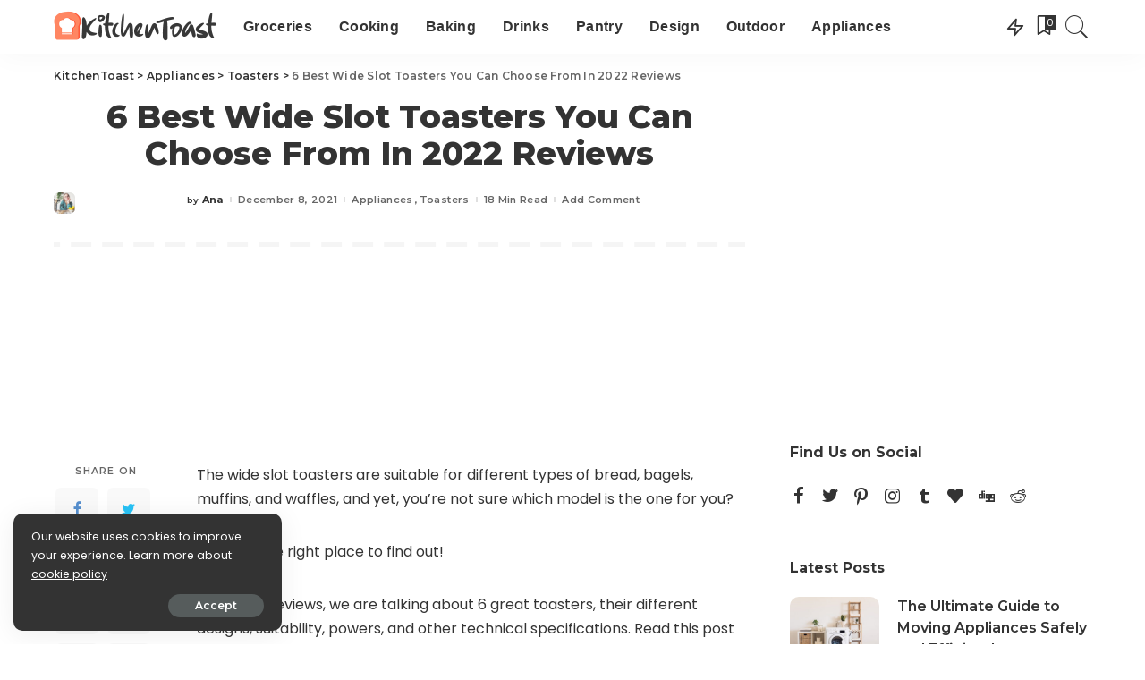

--- FILE ---
content_type: text/html; charset=UTF-8
request_url: https://kitchentoast.com/wide-slot-toasters/
body_size: 24108
content:
<!DOCTYPE html><html lang="en-US"><head><meta charset="UTF-8"><meta http-equiv="X-UA-Compatible" content="IE=edge"><meta name="viewport" content="width=device-width, initial-scale=1"><link rel="profile" href="https://gmpg.org/xfn/11"><meta name='robots' content='index, follow, max-image-preview:large, max-snippet:-1, max-video-preview:-1' /><link media="all" href="https://kitchentoast.com/wp-content/cache/autoptimize/css/autoptimize_319e961b286fccfa079d45fdf38e43c1.css" rel="stylesheet"><title>6 Best Wide Slot Toasters You Can Choose From In 2022 Reviews</title><meta name="description" content="2-slice or 4-slice model, which wide slot toaster is the most suitable for you or your household? Read this post and find the one with the best specifications!" /><link rel="preconnect" href="https://fonts.gstatic.com" crossorigin><link rel="preload" as="style" onload="this.onload=null;this.rel='stylesheet'" id="rb-preload-gfonts" href="https://fonts.googleapis.com/css?family=Poppins%3A400%2C400i%2C700%2C700i%257CMontserrat%3A400%2C500%2C600%2C700%7CMontserrat%3A800%2C700%2C600&amp;display=swap" crossorigin><noscript><link rel="stylesheet" id="rb-preload-gfonts" href="https://fonts.googleapis.com/css?family=Poppins%3A400%2C400i%2C700%2C700i%257CMontserrat%3A400%2C500%2C600%2C700%7CMontserrat%3A800%2C700%2C600&amp;display=swap"></noscript><link rel="canonical" href="https://kitchentoast.com/wide-slot-toasters/" /><meta property="og:locale" content="en_US" /><meta property="og:type" content="article" /><meta property="og:title" content="6 Best Wide Slot Toasters You Can Choose From In 2022 Reviews" /><meta property="og:description" content="2-slice or 4-slice model, which wide slot toaster is the most suitable for you or your household? Read this post and find the one with the best specifications!" /><meta property="og:url" content="https://kitchentoast.com/wide-slot-toasters/" /><meta property="og:site_name" content="KitchenToast" /><meta property="article:publisher" content="https://www.facebook.com/KitchenToast-109471020895208" /><meta property="article:published_time" content="2020-12-17T10:46:12+00:00" /><meta property="article:modified_time" content="2021-12-08T12:25:20+00:00" /><meta property="og:image" content="https://kitchentoast.com/wp-content/uploads/2020/12/Wide-Slot-Toaster.jpg" /><meta property="og:image:width" content="560" /><meta property="og:image:height" content="420" /><meta property="og:image:type" content="image/jpeg" /><meta name="author" content="Ana" /><meta name="twitter:card" content="summary_large_image" /><meta name="twitter:creator" content="@kitchen_toast" /><meta name="twitter:site" content="@kitchen_toast" /><meta name="twitter:label1" content="Written by" /><meta name="twitter:data1" content="Ana" /><meta name="twitter:label2" content="Est. reading time" /><meta name="twitter:data2" content="13 minutes" /> <script type="application/ld+json" class="yoast-schema-graph">{"@context":"https://schema.org","@graph":[{"@type":"Article","@id":"https://kitchentoast.com/wide-slot-toasters/#article","isPartOf":{"@id":"https://kitchentoast.com/wide-slot-toasters/"},"author":{"name":"Ana","@id":"https://kitchentoast.com/#/schema/person/06cbf0a60650222c4ddd6f92811bb80e"},"headline":"6 Best Wide Slot Toasters You Can Choose From In 2022 Reviews","datePublished":"2020-12-17T10:46:12+00:00","dateModified":"2021-12-08T12:25:20+00:00","mainEntityOfPage":{"@id":"https://kitchentoast.com/wide-slot-toasters/"},"wordCount":2579,"commentCount":0,"publisher":{"@id":"https://kitchentoast.com/#organization"},"image":{"@id":"https://kitchentoast.com/wide-slot-toasters/#primaryimage"},"thumbnailUrl":"https://kitchentoast.com/wp-content/uploads/2020/12/Wide-Slot-Toaster.jpg","articleSection":["Appliances","Toasters"],"inLanguage":"en-US","potentialAction":[{"@type":"CommentAction","name":"Comment","target":["https://kitchentoast.com/wide-slot-toasters/#respond"]}]},{"@type":"WebPage","@id":"https://kitchentoast.com/wide-slot-toasters/","url":"https://kitchentoast.com/wide-slot-toasters/","name":"6 Best Wide Slot Toasters You Can Choose From In 2022 Reviews","isPartOf":{"@id":"https://kitchentoast.com/#website"},"primaryImageOfPage":{"@id":"https://kitchentoast.com/wide-slot-toasters/#primaryimage"},"image":{"@id":"https://kitchentoast.com/wide-slot-toasters/#primaryimage"},"thumbnailUrl":"https://kitchentoast.com/wp-content/uploads/2020/12/Wide-Slot-Toaster.jpg","datePublished":"2020-12-17T10:46:12+00:00","dateModified":"2021-12-08T12:25:20+00:00","description":"2-slice or 4-slice model, which wide slot toaster is the most suitable for you or your household? Read this post and find the one with the best specifications!","breadcrumb":{"@id":"https://kitchentoast.com/wide-slot-toasters/#breadcrumb"},"inLanguage":"en-US","potentialAction":[{"@type":"ReadAction","target":["https://kitchentoast.com/wide-slot-toasters/"]}]},{"@type":"ImageObject","inLanguage":"en-US","@id":"https://kitchentoast.com/wide-slot-toasters/#primaryimage","url":"https://kitchentoast.com/wp-content/uploads/2020/12/Wide-Slot-Toaster.jpg","contentUrl":"https://kitchentoast.com/wp-content/uploads/2020/12/Wide-Slot-Toaster.jpg","width":560,"height":420},{"@type":"BreadcrumbList","@id":"https://kitchentoast.com/wide-slot-toasters/#breadcrumb","itemListElement":[{"@type":"ListItem","position":1,"name":"KitchenToast","item":"https://kitchentoast.com/"},{"@type":"ListItem","position":2,"name":"Appliances","item":"https://kitchentoast.com/category/appliances/"},{"@type":"ListItem","position":3,"name":"Toasters","item":"https://kitchentoast.com/category/appliances/toasters/"},{"@type":"ListItem","position":4,"name":"6 Best Wide Slot Toasters You Can Choose From In 2022 Reviews"}]},{"@type":"WebSite","@id":"https://kitchentoast.com/#website","url":"https://kitchentoast.com/","name":"KitchenToast","description":"","publisher":{"@id":"https://kitchentoast.com/#organization"},"potentialAction":[{"@type":"SearchAction","target":{"@type":"EntryPoint","urlTemplate":"https://kitchentoast.com/?s={search_term_string}"},"query-input":"required name=search_term_string"}],"inLanguage":"en-US"},{"@type":"Organization","@id":"https://kitchentoast.com/#organization","name":"KitchenToast","url":"https://kitchentoast.com/","logo":{"@type":"ImageObject","inLanguage":"en-US","@id":"https://kitchentoast.com/#/schema/logo/image/","url":"https://kitchentoast.com/wp-content/uploads/2020/08/kitchentoastlogo.png","contentUrl":"https://kitchentoast.com/wp-content/uploads/2020/08/kitchentoastlogo.png","width":364,"height":120,"caption":"KitchenToast"},"image":{"@id":"https://kitchentoast.com/#/schema/logo/image/"},"sameAs":["https://www.facebook.com/KitchenToast-109471020895208","https://twitter.com/kitchen_toast","https://www.pinterest.com/KitchenToast/"]},{"@type":"Person","@id":"https://kitchentoast.com/#/schema/person/06cbf0a60650222c4ddd6f92811bb80e","name":"Ana","image":{"@type":"ImageObject","inLanguage":"en-US","@id":"https://kitchentoast.com/#/schema/person/image/","url":"https://kitchentoast.com/wp-content/uploads/2022/05/cropped-kitchentoast-anna-cerovski-2-96x96.png","contentUrl":"https://kitchentoast.com/wp-content/uploads/2022/05/cropped-kitchentoast-anna-cerovski-2-96x96.png","caption":"Ana"},"description":"Ana loves sharing unusual recipes, combining herbs and spices, writing about current news, and studies about food trends and restaurants. She lives in Croatia and in her free time, she loves cooking and tasting different wine nuances, as well as traveling and enjoying the local cuisine. Ana’s favorite combination is based on seafood and red wines from the south.","url":"https://kitchentoast.com/author/anna/"}]}</script> <link rel='dns-prefetch' href='//fonts.googleapis.com' /><link rel="alternate" type="application/rss+xml" title="KitchenToast &raquo; Feed" href="https://kitchentoast.com/feed/" /><link rel="alternate" type="application/rss+xml" title="KitchenToast &raquo; Comments Feed" href="https://kitchentoast.com/comments/feed/" /><link rel="alternate" type="application/rss+xml" title="KitchenToast &raquo; 6 Best Wide Slot Toasters You Can Choose From In 2022 Reviews Comments Feed" href="https://kitchentoast.com/wide-slot-toasters/feed/" /> <script type="application/ld+json">{"@context":"https://schema.org","@type":"Organization","legalName":"KitchenToast","url":"https://kitchentoast.com/","logo":"https://kitchentoast.com/wp-content/uploads/2020/08/kitchentoastlogo.png","sameAs":["https://www.facebook.com/KitchenToast-109471020895208","https://twitter.com/kitchen_toast","https://www.instagram.com/kitchentoastofficial/","https://www.pinterest.com/KitchenToast/","https://kitchentoast.tumblr.com/","https://www.bloglovin.com/blogs/kitchentoast-20640793","https://digg.com/@kitchen_toast","https://www.reddit.com/user/KitchenTost"]}</script> <script>window._wpemojiSettings = {"baseUrl":"https:\/\/s.w.org\/images\/core\/emoji\/14.0.0\/72x72\/","ext":".png","svgUrl":"https:\/\/s.w.org\/images\/core\/emoji\/14.0.0\/svg\/","svgExt":".svg","source":{"concatemoji":"https:\/\/kitchentoast.com\/wp-includes\/js\/wp-emoji-release.min.js?ver=6.4.7"}};
/*! This file is auto-generated */
!function(i,n){var o,s,e;function c(e){try{var t={supportTests:e,timestamp:(new Date).valueOf()};sessionStorage.setItem(o,JSON.stringify(t))}catch(e){}}function p(e,t,n){e.clearRect(0,0,e.canvas.width,e.canvas.height),e.fillText(t,0,0);var t=new Uint32Array(e.getImageData(0,0,e.canvas.width,e.canvas.height).data),r=(e.clearRect(0,0,e.canvas.width,e.canvas.height),e.fillText(n,0,0),new Uint32Array(e.getImageData(0,0,e.canvas.width,e.canvas.height).data));return t.every(function(e,t){return e===r[t]})}function u(e,t,n){switch(t){case"flag":return n(e,"\ud83c\udff3\ufe0f\u200d\u26a7\ufe0f","\ud83c\udff3\ufe0f\u200b\u26a7\ufe0f")?!1:!n(e,"\ud83c\uddfa\ud83c\uddf3","\ud83c\uddfa\u200b\ud83c\uddf3")&&!n(e,"\ud83c\udff4\udb40\udc67\udb40\udc62\udb40\udc65\udb40\udc6e\udb40\udc67\udb40\udc7f","\ud83c\udff4\u200b\udb40\udc67\u200b\udb40\udc62\u200b\udb40\udc65\u200b\udb40\udc6e\u200b\udb40\udc67\u200b\udb40\udc7f");case"emoji":return!n(e,"\ud83e\udef1\ud83c\udffb\u200d\ud83e\udef2\ud83c\udfff","\ud83e\udef1\ud83c\udffb\u200b\ud83e\udef2\ud83c\udfff")}return!1}function f(e,t,n){var r="undefined"!=typeof WorkerGlobalScope&&self instanceof WorkerGlobalScope?new OffscreenCanvas(300,150):i.createElement("canvas"),a=r.getContext("2d",{willReadFrequently:!0}),o=(a.textBaseline="top",a.font="600 32px Arial",{});return e.forEach(function(e){o[e]=t(a,e,n)}),o}function t(e){var t=i.createElement("script");t.src=e,t.defer=!0,i.head.appendChild(t)}"undefined"!=typeof Promise&&(o="wpEmojiSettingsSupports",s=["flag","emoji"],n.supports={everything:!0,everythingExceptFlag:!0},e=new Promise(function(e){i.addEventListener("DOMContentLoaded",e,{once:!0})}),new Promise(function(t){var n=function(){try{var e=JSON.parse(sessionStorage.getItem(o));if("object"==typeof e&&"number"==typeof e.timestamp&&(new Date).valueOf()<e.timestamp+604800&&"object"==typeof e.supportTests)return e.supportTests}catch(e){}return null}();if(!n){if("undefined"!=typeof Worker&&"undefined"!=typeof OffscreenCanvas&&"undefined"!=typeof URL&&URL.createObjectURL&&"undefined"!=typeof Blob)try{var e="postMessage("+f.toString()+"("+[JSON.stringify(s),u.toString(),p.toString()].join(",")+"));",r=new Blob([e],{type:"text/javascript"}),a=new Worker(URL.createObjectURL(r),{name:"wpTestEmojiSupports"});return void(a.onmessage=function(e){c(n=e.data),a.terminate(),t(n)})}catch(e){}c(n=f(s,u,p))}t(n)}).then(function(e){for(var t in e)n.supports[t]=e[t],n.supports.everything=n.supports.everything&&n.supports[t],"flag"!==t&&(n.supports.everythingExceptFlag=n.supports.everythingExceptFlag&&n.supports[t]);n.supports.everythingExceptFlag=n.supports.everythingExceptFlag&&!n.supports.flag,n.DOMReady=!1,n.readyCallback=function(){n.DOMReady=!0}}).then(function(){return e}).then(function(){var e;n.supports.everything||(n.readyCallback(),(e=n.source||{}).concatemoji?t(e.concatemoji):e.wpemoji&&e.twemoji&&(t(e.twemoji),t(e.wpemoji)))}))}((window,document),window._wpemojiSettings);</script> <script src="https://kitchentoast.com/wp-includes/js/jquery/jquery.min.js?ver=3.7.1" id="jquery-core-js"></script> <!--[if lt IE 9]> <script src="https://kitchentoast.com/wp-content/themes/pixwell/assets/js/html5shiv.min.js?ver=3.7.3" id="html5-js"></script> <![endif]--><link rel="preload" href="https://kitchentoast.com/wp-content/themes/pixwell/assets/fonts/ruby-icon.woff" as="font" type="font/woff" crossorigin="anonymous"><link rel="https://api.w.org/" href="https://kitchentoast.com/wp-json/" /><link rel="alternate" type="application/json" href="https://kitchentoast.com/wp-json/wp/v2/posts/8035" /><link rel="EditURI" type="application/rsd+xml" title="RSD" href="https://kitchentoast.com/xmlrpc.php?rsd" /><meta name="generator" content="WordPress 6.4.7" /><link rel='shortlink' href='https://kitchentoast.com/?p=8035' /><link rel="alternate" type="application/json+oembed" href="https://kitchentoast.com/wp-json/oembed/1.0/embed?url=https%3A%2F%2Fkitchentoast.com%2Fwide-slot-toasters%2F" /><link rel="alternate" type="text/xml+oembed" href="https://kitchentoast.com/wp-json/oembed/1.0/embed?url=https%3A%2F%2Fkitchentoast.com%2Fwide-slot-toasters%2F&#038;format=xml" /> <script type="application/ld+json">{"@context":"https://schema.org","@type":"WebSite","@id":"https://kitchentoast.com/#website","url":"https://kitchentoast.com/","name":"KitchenToast","potentialAction":{"@type":"SearchAction","target":"https://kitchentoast.com/?s={search_term_string}","query-input":"required name=search_term_string"}}</script> <script>document.documentElement.className = document.documentElement.className.replace( 'no-js', 'js' );</script> <script type="application/ld+json">{"@context":"http://schema.org","@type":"BreadcrumbList","itemListElement":[{"@type":"ListItem","position":4,"item":{"@id":"https://kitchentoast.com/wide-slot-toasters/","name":"6 Best Wide Slot Toasters You Can Choose From In 2022 Reviews"}},{"@type":"ListItem","position":3,"item":{"@id":"https://kitchentoast.com/category/appliances/toasters/","name":"Toasters"}},{"@type":"ListItem","position":2,"item":{"@id":"https://kitchentoast.com/category/appliances/","name":"Appliances"}},{"@type":"ListItem","position":1,"item":{"@id":"https://kitchentoast.com","name":"KitchenToast"}}]}</script> <link rel="icon" href="https://kitchentoast.com/wp-content/uploads/2020/08/kitchentoast-icon.png" sizes="32x32" /><link rel="icon" href="https://kitchentoast.com/wp-content/uploads/2020/08/kitchentoast-icon.png" sizes="192x192" /><link rel="apple-touch-icon" href="https://kitchentoast.com/wp-content/uploads/2020/08/kitchentoast-icon.png" /><meta name="msapplication-TileImage" content="https://kitchentoast.com/wp-content/uploads/2020/08/kitchentoast-icon.png" /><style id="wp-custom-css">.p-header h2 { 
  font-size:17px !important;
}
.p-header h4 { 
  font-size:19px;
}
@media (max-width:629px) {
  .p-header h4 {
    font-size:14px;
  }
}
.h6 { 
  font-size:16px !important;
}
.block-title { 
	text-transform: uppercase !important;
}
h1 { 
  text-align: center !important;
}
h2 { 
	text-decoration: underline 4px solid #f68c50;
	font-size:26px;
	
}
.h2edu  { 
	border-bottom: 5px solid #f68c50;
	font-size:26px;
}
.post h3  { 
  margin-top:20px!important;
	
	font-size:20px;
	border-left: 5px solid #f68c50;
  padding-left:5px;
}
.post h4 {	
	text-decoration: underline !important;
	text-decoration-color: #f68c50 !important;
	font-weight:500;
	font-size:20px;
	margin-top:0px !important;
}
.eduh2 {
	text-align: center;	
	text-decoration: underline;
	text-decoration-color: #f68c50;
	text-decoration-thickness: 3px;
	padding-top:20px;
	padding-bottom:20px;
}
.eduh3 {
	font-size:18px !important;	
	margin-bottom:20px !important;
}
.inner { 
	display: block;
  margin-left:auto !important;
	margin-right:auto !important;
}

.read-more-button { 
	display: block;
	margin-left:auto;
	margin-right:auto;
	margin-top:10px;
  padding-left:35px;
  background-color:#656565 !important;
	max-width:172px;
  border-radius: 4px !important;
	box-shadow: 0px 4px #333333 !important;
}
.read-more-button a {
  text-decoration: none !important;
  background-color:#656565 !important;
	color: #ffffff !important;
	font-size: 16px !important;
	font-weight: 700 !important;
}
.read-more-button:hover {
  box-shadow: 0px 0px #333333 !important;
  transform: translateY(4px);
	text-decoration: none !important;
}
.read-more-button a:hover{
    text-decoration: none !important;
}

.amazon-button { 
	display: block;
	margin-left:auto;
	margin-right:auto;
	margin-top:10px;
  padding-left:18px;
  background-color:#f68c50 !important;
	max-width:172px;
  border-radius: 4px !important;
	box-shadow: 0px 4px #dd783e !important;
}
.amazon-button a {
  text-decoration: none !important;
  background-color:#f68c50 !important;
	color: #000000 !important;
	font-size: 16px !important;
	font-weight: 700 !important;
}
.amazon-button:hover {
  box-shadow: 0px 0px #dd783e !important;
  transform: translateY(4px);
	text-decoration: none !important;
}
.amazon-button a:hover{
    text-decoration: none !important;
}

.wayfair-button { 
	display: block;
	margin-left:auto;
	margin-right:auto;
	margin-top:10px;
  padding-left:18px;
  background-color:#D57DEA !important;
	max-width:170px;
  border-radius: 4px !important;
	box-shadow: 0px 4px #7F187F !important;
}
.wayfair-button a {
  text-decoration: none !important;
  background-color:#D57DEA !important;
	color: #000000 !important;
	font-size: 16px !important;
	font-weight: 700 !important;
}
.wayfair-button:hover {
  box-shadow: 0px 0px #7F187F !important;
  transform: translateY(4px);
	text-decoration: none !important;
}
.wayfair-button a:hover{
    text-decoration: none !important;
}

.walmart-button { 
	display: block;
	margin-left:auto;
	margin-right:auto;
	margin-top:10px;
  padding-left:18px;
  background-color:#0072CE !important;
	max-width:174px;
  border-radius: 4px !important;
	box-shadow: 0px 4px #00498d !important;
}
.walmart-button a {
  text-decoration: none !important;
  background-color:#0072CE !important;
	color: #ffffff !important;
	font-size: 16px !important;
	font-weight: 700 !important;
}
.walmart-button:hover {
  box-shadow: 0px 0px #00498d !important;
  transform: translateY(4px);
	text-decoration: none !important;
}
.walmart-button a:hover{
    text-decoration: none !important;
}

.home-depot-button { 
	display: block;
	margin-left:auto;
	margin-right:auto;
	margin-top:10px;
  padding-left:18px;
  background-color:#f68c50 !important;
	max-width:208px;
  border-radius: 4px !important;
	box-shadow: 0px 4px #dd783e !important;
}
.home-depot-button a {
  text-decoration: none !important;
  background-color:#f68c50 !important;
	color: #000000 !important;
	font-size: 16px !important;
	font-weight: 700 !important;
}
.home-depot-button:hover {
  box-shadow: 0px 0px #dd783e !important;
  transform: translateY(4px);
	text-decoration: none !important;
}
.home-depot-button a:hover{
    text-decoration: none !important;
}

.ebay-button { 
	display: block;
	margin-left:auto;
	margin-right:auto;
	margin-top:10px;
  padding-left:30px;
  background-color:#F5AF02 !important;
	max-width:172px;
  border-radius: 4px !important;
	box-shadow: 0px 4px #d19604 !important;
}
.ebay-button a {
  text-decoration: none !important;
  background-color:#F5AF02 !important;
	color: #000000 !important;
	font-size: 16px !important;
	font-weight: 700 !important;
}
.ebay-button:hover {
  box-shadow: 0px 0px #d19604 !important;
  transform: translateY(4px);
	text-decoration: none !important;
}
.ebay-button a:hover{
    text-decoration: none !important;
}
#ez-toc-container {
  padding: 20px;
	border: 1px dashed #d5d5d8 !important;
	border-top: 4px solid #d5d5d8 !important;
	border-radius: 6px;
	margin-bottom: 20px !important;
}
.ez-toc-title-container {
	font-size: 18px;	
	font-weight: 500 !important;
	display: block;
	color: #333333 !important;
	margin-bottom: 10px !important;
}
.ez-toc-link {
  color: #333333 !important;
	text-decoration-color:#f68c50 !important; 
}
.ez-toc-heading-level-3 a {
	text-decoration: none !important;
}
.ez-toc-heading-level-3 a:hover {
	color: #333333 !important;
	text-decoration: underline !important;
	text-decoration-color:#f68c50 !important; 
}
.content-titles {
	font-size: 18px;	
	font-weight: 500 !important;
	display: block;
	color: #333333 !important;
	margin-bottom: 10px !important;
}
.content-box { 	
  padding: 20px;
	border: 1px dashed #d5d5d8;
	border-top: 4px solid #d5d5d8;
	border-radius: 6px;
}
.content-box a { 	
  color: #333333 !important;
	text-decoration: underline !important;
	text-decoration-color:#f68c50 !important; 
}
.spec-titles:before { 
	content: "";
  display: inline-block;
  height: 20px;
  width: 16px;
  margin-right:10px;
  background-image: url("https://kitchentoast.com/wp-content/uploads/2022/01/spec-icon.png");
}
.spec-titles {
	font-size: 20px;	
	font-weight: 500 !important;
	display: block;
	color: #333333 !important;
	margin-bottom: 10px !important;
}
.spec-box { 	
  background: #f3f3f6;
  padding: 20px;
	border: 1px solid #d5d5d8;
	border-top: 4px solid #d5d5d8;
	border-radius: 6px;
  font-size: 15px;
}
.why-titles {
	font-size: 18px;
	font-weight: 500 !important;
	display: block;
	color: #f68c50 !important;
	margin-top: 10px !important;
	margin-bottom: 0px !important;
}
.ratings-titles {
	font-size: 18px;
	font-weight: 500 !important;
	display: block;
	color: #f68c50 !important;
	margin-top: 0px !important;
	margin-bottom: 0px !important;
}
.price-titles {
	font-size: 18px;
	font-weight: 500 !important;
	display: block;
	color: #f68c50 !important;
	margin-top: 20px !important;
	margin-bottom: 0px !important;
}
.why-box { 	
  padding-left:20px;
	padding-top:20px;
	padding-bottom:0px;
	border: 1px dashed #d5d5d8;
	border-top: 4px solid #d5d5d8;
	border-radius: 6px;
  font-size: 15px;
}

.pros-titles {
	font-size: 18px;
	font-weight: 500 !important;
	display: block;
	color: #333333 !important;
	margin-bottom: 0px !important;
}
.cons-titles {
	font-size: 18px;
	font-weight: 500 !important;
	display: block;
	color: #333333 !important;
	margin-bottom: 0px !important;
}
.pros-box { 	
  background: #f3f3f6;
  padding:20px;
	border: 1px solid #d5d5d8;
	border-top: 4px solid #d5d5d8;
	border-radius: 6px;
	margin-right:5px;
	width:300px;
}
.cons-box { 	
  background: #f3f3f6;
  padding: 20px;
	border: 1px solid #d5d5d8;
	border-top: 4px solid #d5d5d8;
	border-radius: 6px;
	margin-left:5px;
	width:300px;
}
@media (max-width:629px) {
  .pros-box { 	
	width:100%;
		margin-right:0px;
}
.cons-box { 	
	width:100%;
	margin-left:0px;
}
}
.entry-content ul { 	
	margin-left:10px;
}
.entry-content ol > li { 	
	margin-left:10px;
	margin-bottom:15px;
}
.entry-content ol > li::marker {
  font-weight: bold;
}
.entry-content .pros-box ul { 	
	list-style-image: url('https://kitchentoast.com/wp-content/uploads/2022/01/pros-icon.png');
		padding-top:10px;
}
.entry-content .cons-box ul { 	
	list-style-image: url('https://kitchentoast.com/wp-content/uploads/2022/01/cons-icon.png');
	padding-top:10px;
}

.short-titles {
	font-size: 20px;
	font-weight: 500 !important;
	display: block;
	color: #333333 !important;
	margin-bottom: 0px !important;
}
.short-box { 	
  background: #f3f3f6;
  padding: 20px;
	border: 1px solid #d5d5d8;
	border-radius: 6px;
}
.entry-content .short-box ul { 	
	list-style-type: none;
	padding-top:10px;
}
.entry-content .short-box ul li:before {
content: "";
display: inline-block;
  height: 18px;
  width: 18px;
  margin-right: 10px;
  background-image: url("https://kitchentoast.com/wp-content/uploads/2020/09/ul-li-icon.png");
}
.entry-content .short-box ol li::marker {
    font-weight: bold;
}
/* rundown START */
.rundown-box { 	
  background: #f3f3f6;
  padding: 20px 20px 0px 20px;
	border: 1px solid #d5d5d8;
	border-top: 4px solid #d5d5d8;
	border-radius: 6px;
	font-size:15px;
}
.rundown-part { 	
  border-bottom: 1px solid #d5d5d8;
	
	padding-bottom:23px;
}
.rundown-title:before { 
	content: "";
  display: inline-block;
  height: 40px;
  width: 32px;
  margin-right:10px;
  background-image: url("https://kitchentoast.com/wp-content/uploads/2020/09/rundown-icon.png");
}
.rundown-img { 	
  border: 1px solid #d5d5d8;
	border-radius: 6px;
}
@media (max-width:629px) {
  .rundown-img {
    display: block;
	margin-left:auto;
	margin-right:auto;
  }
}
.rundown-category {
  font-size: 16px;
	font-weight: 600 !important;
	font-family: 'Montserrat';
	color: #333333 !important;
	text-decoration: none !important; 
	text-transform:uppercase;
	margin-bottom:15px !important;
	margin-top:10px !important;
	display:inline-block;
	border-left: 5px solid #f68c50;
  padding-left:5px;
	line-height:18px;
}
.rundown-model {
  font-size: 16px;
	text-decoration: underline !important;
	padding-bottom:0px !important;
	display:inline-block;
}

.rundown-amazon-button  { 
	display: inline-block;
	margin-top:20px;
	margin-bottom:3px;
  padding-left:19px;
  background-color:#f68c50 !important;
	max-width:172px;
  border-radius: 4px !important;
	box-shadow: 0px 4px #dd783e !important;
}
.rundown-amazon-button a {
  text-decoration: none !important;
  background-color:#f68c50 !important;
	color: #000000 !important;
	font-size: 16px !important;
	font-weight: 700 !important;
}
.rundown-amazon-button:hover {
  box-shadow: 0px 0px #dd783e !important;
  transform: translateY(4px);
	text-decoration: none !important;
}
.rundown-amazon-button a:hover {
  text-decoration: none !important;
}

.rundown-wayfair-button  { 
	display: inline-block;
	margin-top:20px;
	margin-bottom:3px;
  padding-left:19px;
  background-color:#D57DEA !important;
	max-width:170px;
  border-radius: 4px !important;
	box-shadow: 0px 4px #7F187F !important;
}
.rundown-wayfair-button a {
  text-decoration: none !important;
  background-color:#D57DEA !important;
	color: #000000 !important;
	font-size: 16px !important;
	font-weight: 700 !important;
}
.rundown-wayfair-button:hover {
  box-shadow: 0px 0px #7F187F !important;
  transform: translateY(4px);
	text-decoration: none !important;
}
.rundown-wayfair-button a:hover {
  text-decoration: none !important;
}


.rundown-walmart-button  { 
	display: inline-block;
	margin-top:20px;
	margin-bottom:3px;
  padding-left:19px;
  background-color:#0072CE !important;
	max-width:174px;
  border-radius: 4px !important;
	box-shadow: 0px 4px #003087 !important;
}
.rundown-walmart-button a {
  text-decoration: none !important;
  background-color:#0072CE !important;
	color: #ffffff !important;
	font-size: 16px !important;
	font-weight: 700 !important;
}
.rundown-walmart-button:hover {
  box-shadow: 0px 0px #003087 !important;
  transform: translateY(4px);
	text-decoration: none !important;
}
.rundown-walmart-button a:hover {
  text-decoration: none !important;
}

.rundown-home-depot-button  { 
	display: inline-block;
	margin-top:20px;
	margin-bottom:3px;
  padding-left:19px;
  background-color:#f68c50 !important;
	max-width:200px;
  border-radius: 4px !important;
	box-shadow: 0px 4px #dd783e !important;
}
.rundown-home-depot-button a {
  text-decoration: none !important;
  background-color:#f68c50 !important;
	color: #000000 !important;
	font-size: 15px !important;
	font-weight: 700 !important;
}
.rundown-home-depot-button:hover {
  box-shadow: 0px 0px #dd783e !important;
  transform: translateY(4px);
	text-decoration: none !important;
}
.rundown-home-depot-button a:hover {
  text-decoration: none !important;
}

.rundown-ebay-button  { 
	display: inline-block;
	margin-top:20px;
	margin-bottom:3px;
  padding-left:30px;
  background-color:#F5AF02 !important;
	max-width:172px;
  border-radius: 4px !important;
	box-shadow: 0px 4px #d19604 !important;
}
.rundown-ebay-button a {
  text-decoration: none !important;
  background-color:#F5AF02 !important;
	color: #000000 !important;
	font-size: 16px !important;
	font-weight: 700 !important;
}
.rundown-ebay-button:hover {
  box-shadow: 0px 0px #d19604 !important;
  transform: translateY(4px);
	text-decoration: none !important;
}
.rundown-ebay-button a:hover {
  text-decoration: none !important;
}

.rundown-jump {
  margin-left:20px;
  color: #333333 !important;
	text-decoration: underline !important;
}
/* rundown STOP */
/* wrap START */
.wrap-box { 	
  background: #f3f3f6;
  padding: 20px 20px 0px
		20px;
	border: 2px solid #d5d5d8;
	border-radius: 6px;
}
.wrap-box a { 	
	text-decoration: underline !important;
}
.wrap-box a:hover { 	
	text-decoration: none !important;
}
.wrap-title:before { 
	content: "";
  display: inline-block;
  height: 35px;
  width: 40px;
  margin-right:10px;
  background-image: url("https://kitchentoast.com/wp-content/uploads/2020/09/wrap-icon.png");
}
/* wrap STOP */
.best-title:before { 
	content: "";
  display: inline-block;
  height: 40px;
  width: 33px;
  margin-right:10px;
  background-image: url("https://kitchentoast.com/wp-content/uploads/2020/09/best-icon.png");
	float: left;
}

.consider-title:before { 
	content: "";
  display: inline-block;
  height: 40px;
  width: 34px;
  margin-right:10px;
  background-image: url("https://kitchentoast.com/wp-content/uploads/2020/09/consider-icon.png");
	float: left;
}
::-webkit-input-placeholder { /* WebKit browsers */
    font-size:12px !important;
		text-align: center;
}
:-moz-placeholder { /* Mozilla Firefox 4 to 18 */
    font-size:12px !important;
		text-align: center;
}
::-moz-placeholder { /* Mozilla Firefox 19+ */
    font-size:12px !important;
		text-align: center;
}
:-ms-input-placeholder { /* Internet Explorer 10+ */
    font-size:12px !important;
		text-align: center;
}
input.wpcf7-form-control.wpcf7-submit {
display: block;
margin: 0 auto;
}
.home-team {
	background-color: #fafafc;
	padding: 20px 0px 20px 0px;
  margin-left: auto !important;
  margin-right: auto !important;
text-align: center;
		}
.home-team-description {
	background-color: #fafafc;
	font-size:16px;
	text-align: center;
	padding: 10px 0px 20px 0px;
	color: #555554;
		}
.home-team-box {
	display: inline-block !important;
	width: 230px !important;
  margin-left: auto !important;
  margin-right: auto !important;
	padding: 10px 10px 10px 10px;
		}
.home-team-avatar {
  display: block;
  margin-left: auto;
  margin-right: auto;
	max-width:180px;
border-radius: 50%;
		}
.home-team-name {
font-size:20px;
text-align: center;
	color: #ff8763;
		}
.home-team-position {
text-align: center;
		}
.home-team-article {
text-align: center;
padding-top:10px;
		}
.home-team-more {
	text-align: center;
	padding-top:10px;
	color: #7a2069;
	font-weight: bold;
		}
.home-content {
background-color: #fafafc !important;
	padding: 20px 0px 20px 0px;
  margin-left: auto !important;
  margin-right: auto !important;
text-align: center;
		}
.home-content-description {
	font-size:22px;
	text-align: center;
	padding: 10px 0px 20px 0px;
	color: #555554;
		}
.home-content-box {
	display: inline-block !important;
	width: 290px !important;
	margin: auto;
	padding: 0px 10px 0px 10px;
		}
.home-content-icon {
  display: block;
  margin-left: auto;
  margin-right: auto;
width: 100px;
		}
.home-content-step {
padding-top:10px;
	font-size:20px;
text-align: center;
font-weight: 600;
		}
.home-content-info {
text-align: center;
	width: 270px !important;
		}
.prtitleh3 {
text-align: center;
text-transform: uppercase;
font-size:22px;
margin-top:50px;
padding-top:10px!important;
padding-bottom:10px!important;
background-color: #12908E;
color: white;
		}
.prtitleh2 {
text-align: center;
	font-size:28px;
	text-decoration: underline;
text-decoration-color: #12908E;
text-decoration-thickness: 3px;
		}
.prpart { 	
  background: #D8EFEA;
  padding: 20px 10px 0px
		10px;
	border-radius: 6px;

}
.prbox { 	
  background: #f3f3f6;
  padding: 20px 20px 20px
		20px;
	border-radius: 6px;
}
.post img { 	
	border-radius: 6px;
}
ins.adsbygoogle { background: transparent !important; }
.edu-box { 	
  background: #f3f3f6;
  padding-top:10px;
  padding-bottom:20px;
	border: 2px solid #d5d5d8;
	border-radius: 6px;
}
.checked {
  color: orange;
}
.rundown-rating {
  font-size:16px;
	font-weight:500;
}
.product-rating {
  font-size:19px;

}
.rundown-stars {
  font-size:25px;
	color: #f68c50;
}

@media only screen and (max-width: 480px) {
  .home-featured {
    max-height:30px !important;
		width: auto !important;
  }
}
.home-cover {
 position: relative;
  text-align: center;
  color: white;
	 }
.home-cover-title {
	 color:#000000;
  position: absolute;
  top: 50%;
  left: 50%;
  transform: translate(-50%, -50%);
	background-color:#ffffff;
	padding:20px;
border: 2px solid #000000;
	 }</style> <script async src="https://www.googletagmanager.com/gtag/js?id=UA-176438448-1"></script> <script>window.dataLayer = window.dataLayer || [];
  function gtag(){dataLayer.push(arguments);}
  gtag('js', new Date());

  gtag('config', 'UA-176438448-1');</script> <meta name="google-site-verification" content="5HocouSkTBCXSRpH3I9b6xu1Jh6abuzfZWkcW5c8F3A" /></head><body data-rsssl=1 class="post-template-default single single-post postid-8035 single-format-standard wp-custom-logo wp-embed-responsive is-single-5 sticky-nav is-tooltips is-backtop block-header-dot w-header-1 cat-icon-round ele-round feat-round is-parallax-feat is-fmask mh-p-link mh-p-excerpt"><div id="site" class="site"><aside id="off-canvas-section" class="off-canvas-wrap light-style is-hidden"><div class="close-panel-wrap tooltips-n"> <a href="#" id="off-canvas-close-btn" title="Close Panel"><i class="btn-close"></i></a></div><div class="off-canvas-holder"><div class="off-canvas-header is-light-text"><div class="header-inner"> <a href="https://kitchentoast.com/" class="off-canvas-logo"> <img  alt="KitchenToast" height="120" width="364" loading="lazy" data-src="https://kitchentoast.com/wp-content/uploads/2020/08/kitchentoastlogo.png" class="lazyload" src="[data-uri]"><noscript><img src="https://kitchentoast.com/wp-content/uploads/2020/08/kitchentoastlogo.png" alt="KitchenToast" height="120" width="364" loading="lazy"></noscript> </a><aside class="inner-bottom"><div class="off-canvas-social"> <a class="social-link-facebook" title="Facebook" href="https://www.facebook.com/KitchenToast-109471020895208" target="_blank" rel="noopener nofollow"><i class="rbi rbi-facebook"></i></a><a class="social-link-twitter" title="Twitter" href="https://twitter.com/kitchen_toast" target="_blank" rel="noopener nofollow"><i class="rbi rbi-twitter"></i></a><a class="social-link-pinterest" title="Pinterest" href="https://www.pinterest.com/KitchenToast/" target="_blank" rel="noopener nofollow"><i class="rbi rbi-pinterest-i"></i></a><a class="social-link-instagram" title="Instagram" href="https://www.instagram.com/kitchentoastofficial/" target="_blank" rel="noopener nofollow"><i class="rbi rbi-instagram"></i></a><a class="social-link-tumblr" title="Tumblr" href="https://kitchentoast.tumblr.com/" target="_blank" rel="noopener nofollow"><i class="rbi rbi-tumblr"></i></a><a class="social-link-bloglovin" title="Bloglovin" href="https://www.bloglovin.com/blogs/kitchentoast-20640793" target="_blank" rel="noopener nofollow"><i class="rbi rbi-heart"></i></a><a class="social-link-digg" title="Digg" href="https://digg.com/@kitchen_toast" target="_blank" rel="noopener nofollow"><i class="rbi rbi-digg"></i></a><a class="social-link-reddit" title="Reddit" href="https://www.reddit.com/user/KitchenTost" target="_blank" rel="noopener nofollow"><i class="rbi rbi-reddit"></i></a></div><div class="inner-bottom-right"><aside class="bookmark-section"> <a class="bookmark-link" href="https://kitchentoast.com/your-bookmarks/" title="Bookmarks"> <span class="bookmark-icon"><i><svg class="svg-icon" aria-hidden="true" role="img" focusable="false" xmlns="http://www.w3.org/2000/svg" viewBox="0 0 512 512"><path fill="currentColor" d="M391.416,0H120.584c-17.778,0-32.242,14.464-32.242,32.242v460.413c0,7.016,3.798,13.477,9.924,16.895 c2.934,1.638,6.178,2.45,9.421,2.45c3.534,0,7.055-0.961,10.169-2.882l138.182-85.312l138.163,84.693 c5.971,3.669,13.458,3.817,19.564,0.387c6.107-3.418,9.892-9.872,9.892-16.875V32.242C423.657,14.464,409.194,0,391.416,0z  M384.967,457.453l-118.85-72.86c-6.229-3.817-14.07-3.798-20.28,0.032l-118.805,73.35V38.69h257.935V457.453z" /></svg></i><span class="bookmark-counter rb-counter">0</span></span> </a></aside></div></aside></div></div><div class="off-canvas-inner is-dark-text"><nav id="off-canvas-nav" class="off-canvas-nav"><ul id="off-canvas-menu" class="off-canvas-menu rb-menu is-clicked"><li id="menu-item-430" class="menu-item menu-item-type-taxonomy menu-item-object-category menu-item-430"><a href="https://kitchentoast.com/category/groceries/"><span>Groceries</span></a></li><li id="menu-item-427" class="menu-item menu-item-type-taxonomy menu-item-object-category menu-item-427"><a href="https://kitchentoast.com/category/cooking/"><span>Cooking</span></a></li><li id="menu-item-426" class="menu-item menu-item-type-taxonomy menu-item-object-category menu-item-426"><a href="https://kitchentoast.com/category/baking/"><span>Baking</span></a></li><li id="menu-item-435" class="menu-item menu-item-type-taxonomy menu-item-object-category menu-item-435"><a href="https://kitchentoast.com/category/drinks/"><span>Drinks</span></a></li><li id="menu-item-2559" class="menu-item menu-item-type-taxonomy menu-item-object-category menu-item-2559"><a href="https://kitchentoast.com/category/pantry/"><span>Pantry</span></a></li><li id="menu-item-432" class="menu-item menu-item-type-taxonomy menu-item-object-category menu-item-432"><a href="https://kitchentoast.com/category/kitchen-design/"><span>Design</span></a></li><li id="menu-item-433" class="menu-item menu-item-type-taxonomy menu-item-object-category menu-item-433"><a href="https://kitchentoast.com/category/outdoor-cooking/"><span>Outdoor</span></a></li><li id="menu-item-2576" class="menu-item menu-item-type-taxonomy menu-item-object-category current-post-ancestor current-menu-parent current-post-parent menu-item-2576"><a href="https://kitchentoast.com/category/appliances/"><span>Appliances</span></a></li></ul></nav></div></div></aside><div class="site-outer"><div class="site-mask"></div><header id="site-header" class="header-wrap header-1"><div class="navbar-outer"><div class="navbar-wrap"><aside id="mobile-navbar" class="mobile-navbar"><div class="mobile-nav-inner rb-p20-gutter"><div class="m-nav-left"> <a href="#" class="off-canvas-trigger btn-toggle-wrap btn-toggle-light"><span class="btn-toggle"><span class="off-canvas-toggle"><span class="icon-toggle"></span></span></span></a></div><div class="m-nav-centered"><aside class="logo-mobile-wrap is-logo-image"> <a href="https://kitchentoast.com/" class="logo-mobile logo default"> <img height="120" width="364"  alt="KitchenToast" data-src="https://kitchentoast.com/wp-content/uploads/2020/08/kitchentoastlogo.png" class="lazyload" src="[data-uri]"><noscript><img height="120" width="364"  alt="KitchenToast" data-src="https://kitchentoast.com/wp-content/uploads/2020/08/kitchentoastlogo.png" class="lazyload" src="[data-uri]"><noscript><img height="120" width="364"  alt="KitchenToast" data-src="https://kitchentoast.com/wp-content/uploads/2020/08/kitchentoastlogo.png" class="lazyload" src="[data-uri]"><noscript><img height="120" width="364"  alt="KitchenToast" data-src="https://kitchentoast.com/wp-content/uploads/2020/08/kitchentoastlogo.png" class="lazyload" src="[data-uri]"><noscript><img height="120" width="364" src="https://kitchentoast.com/wp-content/uploads/2020/08/kitchentoastlogo.png" alt="KitchenToast"></noscript></noscript></noscript></noscript> </a> <a href="https://kitchentoast.com/" class="logo-mobile logo dark"> <img height="120" width="364"  alt="KitchenToast" data-src="https://kitchentoast.com/wp-content/uploads/2020/08/kitchentoastlogo.png" class="lazyload" src="[data-uri]"><noscript><img height="120" width="364"  alt="KitchenToast" data-src="https://kitchentoast.com/wp-content/uploads/2020/08/kitchentoastlogo.png" class="lazyload" src="[data-uri]"><noscript><img height="120" width="364"  alt="KitchenToast" data-src="https://kitchentoast.com/wp-content/uploads/2020/08/kitchentoastlogo.png" class="lazyload" src="[data-uri]"><noscript><img height="120" width="364"  alt="KitchenToast" data-src="https://kitchentoast.com/wp-content/uploads/2020/08/kitchentoastlogo.png" class="lazyload" src="[data-uri]"><noscript><img height="120" width="364" src="https://kitchentoast.com/wp-content/uploads/2020/08/kitchentoastlogo.png" alt="KitchenToast"></noscript></noscript></noscript></noscript> </a></aside></div><div class="m-nav-right"><div class="mobile-search"> <a href="#" title="Search" class="search-icon nav-search-link"><i class="rbi rbi-search-light"></i></a><div class="navbar-search-popup header-lightbox"><div class="navbar-search-form"><form role="search" method="get" class="search-form" action="https://kitchentoast.com/"> <label> <span class="screen-reader-text">Search for:</span> <input type="search" class="search-field" placeholder="Search &hellip;" value="" name="s" /> </label> <input type="submit" class="search-submit" value="Search" /></form></div></div></div></div></div></aside><aside id="mobile-sticky-nav" class="mobile-sticky-nav"><div class="mobile-navbar mobile-sticky-inner"><div class="mobile-nav-inner rb-p20-gutter"><div class="m-nav-left"> <a href="#" class="off-canvas-trigger btn-toggle-wrap btn-toggle-light"><span class="btn-toggle"><span class="off-canvas-toggle"><span class="icon-toggle"></span></span></span></a></div><div class="m-nav-centered"><aside class="logo-mobile-wrap is-logo-image"> <a href="https://kitchentoast.com/" class="logo-mobile logo default"> <img height="120" width="364"  alt="KitchenToast" data-src="https://kitchentoast.com/wp-content/uploads/2020/08/kitchentoastlogo.png" class="lazyload" src="[data-uri]"><noscript><img height="120" width="364"  alt="KitchenToast" data-src="https://kitchentoast.com/wp-content/uploads/2020/08/kitchentoastlogo.png" class="lazyload" src="[data-uri]"><noscript><img height="120" width="364"  alt="KitchenToast" data-src="https://kitchentoast.com/wp-content/uploads/2020/08/kitchentoastlogo.png" class="lazyload" src="[data-uri]"><noscript><img height="120" width="364"  alt="KitchenToast" data-src="https://kitchentoast.com/wp-content/uploads/2020/08/kitchentoastlogo.png" class="lazyload" src="[data-uri]"><noscript><img height="120" width="364" src="https://kitchentoast.com/wp-content/uploads/2020/08/kitchentoastlogo.png" alt="KitchenToast"></noscript></noscript></noscript></noscript> </a> <a href="https://kitchentoast.com/" class="logo-mobile logo dark"> <img height="120" width="364"  alt="KitchenToast" data-src="https://kitchentoast.com/wp-content/uploads/2020/08/kitchentoastlogo.png" class="lazyload" src="[data-uri]"><noscript><img height="120" width="364"  alt="KitchenToast" data-src="https://kitchentoast.com/wp-content/uploads/2020/08/kitchentoastlogo.png" class="lazyload" src="[data-uri]"><noscript><img height="120" width="364"  alt="KitchenToast" data-src="https://kitchentoast.com/wp-content/uploads/2020/08/kitchentoastlogo.png" class="lazyload" src="[data-uri]"><noscript><img height="120" width="364"  alt="KitchenToast" data-src="https://kitchentoast.com/wp-content/uploads/2020/08/kitchentoastlogo.png" class="lazyload" src="[data-uri]"><noscript><img height="120" width="364" src="https://kitchentoast.com/wp-content/uploads/2020/08/kitchentoastlogo.png" alt="KitchenToast"></noscript></noscript></noscript></noscript> </a></aside></div><div class="m-nav-right"><div class="mobile-search"> <a href="#" title="Search" class="search-icon nav-search-link"><i class="rbi rbi-search-light"></i></a><div class="navbar-search-popup header-lightbox"><div class="navbar-search-form"><form role="search" method="get" class="search-form" action="https://kitchentoast.com/"> <label> <span class="screen-reader-text">Search for:</span> <input type="search" class="search-field" placeholder="Search &hellip;" value="" name="s" /> </label> <input type="submit" class="search-submit" value="Search" /></form></div></div></div></div></div></div></aside><div class="rbc-container navbar-holder is-main-nav"><div class="navbar-inner rb-m20-gutter"><div class="navbar-left"><div class="logo-wrap is-logo-image site-branding"> <a href="https://kitchentoast.com/" class="logo default" title="KitchenToast"> <img  height="120" width="364"  alt="KitchenToast" data-src="https://kitchentoast.com/wp-content/uploads/2020/08/kitchentoastlogo.png" class="logo-default lazyload" src="[data-uri]"><noscript><img  height="120" width="364"  alt="KitchenToast" data-src="https://kitchentoast.com/wp-content/uploads/2020/08/kitchentoastlogo.png" class="logo-default lazyload" src="[data-uri]"><noscript><img  height="120" width="364"  alt="KitchenToast" data-src="https://kitchentoast.com/wp-content/uploads/2020/08/kitchentoastlogo.png" class="logo-default lazyload" src="[data-uri]"><noscript><img class="logo-default" height="120" width="364" src="https://kitchentoast.com/wp-content/uploads/2020/08/kitchentoastlogo.png" alt="KitchenToast"></noscript></noscript></noscript> </a> <a href="https://kitchentoast.com/" class="logo dark" title="KitchenToast"> <img  height="120" width="364"  alt="KitchenToast" data-src="https://kitchentoast.com/wp-content/uploads/2020/08/kitchentoastlogo.png" class="logo-default lazyload" src="[data-uri]"><noscript><img  height="120" width="364"  alt="KitchenToast" data-src="https://kitchentoast.com/wp-content/uploads/2020/08/kitchentoastlogo.png" class="logo-default lazyload" src="[data-uri]"><noscript><img  height="120" width="364"  alt="KitchenToast" data-src="https://kitchentoast.com/wp-content/uploads/2020/08/kitchentoastlogo.png" class="logo-default lazyload" src="[data-uri]"><noscript><img class="logo-default" height="120" width="364" src="https://kitchentoast.com/wp-content/uploads/2020/08/kitchentoastlogo.png" alt="KitchenToast"></noscript></noscript></noscript> </a></div><nav id="site-navigation" class="main-menu-wrap" aria-label="main menu"><ul id="main-menu" class="main-menu rb-menu" itemscope itemtype="https://www.schema.org/SiteNavigationElement"><li class="menu-item menu-item-type-taxonomy menu-item-object-category menu-item-430" itemprop="name"><a href="https://kitchentoast.com/category/groceries/" itemprop="url"><span>Groceries</span></a></li><li class="menu-item menu-item-type-taxonomy menu-item-object-category menu-item-427" itemprop="name"><a href="https://kitchentoast.com/category/cooking/" itemprop="url"><span>Cooking</span></a></li><li class="menu-item menu-item-type-taxonomy menu-item-object-category menu-item-426" itemprop="name"><a href="https://kitchentoast.com/category/baking/" itemprop="url"><span>Baking</span></a></li><li class="menu-item menu-item-type-taxonomy menu-item-object-category menu-item-435" itemprop="name"><a href="https://kitchentoast.com/category/drinks/" itemprop="url"><span>Drinks</span></a></li><li class="menu-item menu-item-type-taxonomy menu-item-object-category menu-item-2559" itemprop="name"><a href="https://kitchentoast.com/category/pantry/" itemprop="url"><span>Pantry</span></a></li><li class="menu-item menu-item-type-taxonomy menu-item-object-category menu-item-432" itemprop="name"><a href="https://kitchentoast.com/category/kitchen-design/" itemprop="url"><span>Design</span></a></li><li class="menu-item menu-item-type-taxonomy menu-item-object-category menu-item-433" itemprop="name"><a href="https://kitchentoast.com/category/outdoor-cooking/" itemprop="url"><span>Outdoor</span></a></li><li class="menu-item menu-item-type-taxonomy menu-item-object-category current-post-ancestor current-menu-parent current-post-parent menu-item-2576" itemprop="name"><a href="https://kitchentoast.com/category/appliances/" itemprop="url"><span>Appliances</span></a></li></ul></nav></div><div class="navbar-right"><aside class="trending-section is-hover"> <span class="trend-icon"><i class="rbi rbi-zap"></i></span><div class="trend-lightbox header-lightbox"><h6 class="trend-header h4">Trending Now</h6><div class="trend-content"> <span class="no-trend">Will be updated soon!</span></div></div></aside><aside class="bookmark-section tooltips-n"> <a class="bookmark-link" href="https://kitchentoast.com/your-bookmarks/" title="Bookmarks"> <span class="bookmark-icon"><i><svg class="svg-icon" aria-hidden="true" role="img" focusable="false" xmlns="http://www.w3.org/2000/svg" viewBox="0 0 512 512"><path fill="currentColor" d="M391.416,0H120.584c-17.778,0-32.242,14.464-32.242,32.242v460.413c0,7.016,3.798,13.477,9.924,16.895 c2.934,1.638,6.178,2.45,9.421,2.45c3.534,0,7.055-0.961,10.169-2.882l138.182-85.312l138.163,84.693 c5.971,3.669,13.458,3.817,19.564,0.387c6.107-3.418,9.892-9.872,9.892-16.875V32.242C423.657,14.464,409.194,0,391.416,0z  M384.967,457.453l-118.85-72.86c-6.229-3.817-14.07-3.798-20.28,0.032l-118.805,73.35V38.69h257.935V457.453z" /></svg></i><span class="bookmark-counter rb-counter">0</span></span> </a></aside><aside class="navbar-search nav-search-live"> <a href="#" title="Search" class="nav-search-link search-icon"><i class="rbi rbi-search-light"></i></a><div class="navbar-search-popup header-lightbox"><div class="navbar-search-form"><form role="search" method="get" class="search-form" action="https://kitchentoast.com/"> <label> <span class="screen-reader-text">Search for:</span> <input type="search" class="search-field" placeholder="Search &hellip;" value="" name="s" /> </label> <input type="submit" class="search-submit" value="Search" /></form></div><div class="load-animation live-search-animation"></div><div class="navbar-search-response"></div></div></aside></div></div></div></div></div><aside id="sticky-nav" class="section-sticky-holder"><div class="section-sticky"><div class="navbar-wrap"><div class="rbc-container navbar-holder"><div class="navbar-inner rb-m20-gutter"><div class="navbar-left"><div class="logo-wrap is-logo-image site-branding"> <a href="https://kitchentoast.com/" class="logo default" title="KitchenToast"> <img  height="120" width="364"  alt="KitchenToast" data-src="https://kitchentoast.com/wp-content/uploads/2020/08/kitchentoastlogo.png" class="logo-default lazyload" src="[data-uri]"><noscript><img  height="120" width="364"  alt="KitchenToast" data-src="https://kitchentoast.com/wp-content/uploads/2020/08/kitchentoastlogo.png" class="logo-default lazyload" src="[data-uri]"><noscript><img  height="120" width="364"  alt="KitchenToast" data-src="https://kitchentoast.com/wp-content/uploads/2020/08/kitchentoastlogo.png" class="logo-default lazyload" src="[data-uri]"><noscript><img class="logo-default" height="120" width="364" src="https://kitchentoast.com/wp-content/uploads/2020/08/kitchentoastlogo.png" alt="KitchenToast"></noscript></noscript></noscript> </a></div><aside class="main-menu-wrap"><ul id="sticky-menu" class="main-menu rb-menu"><li class="menu-item menu-item-type-taxonomy menu-item-object-category menu-item-430"><a href="https://kitchentoast.com/category/groceries/"><span>Groceries</span></a></li><li class="menu-item menu-item-type-taxonomy menu-item-object-category menu-item-427"><a href="https://kitchentoast.com/category/cooking/"><span>Cooking</span></a></li><li class="menu-item menu-item-type-taxonomy menu-item-object-category menu-item-426"><a href="https://kitchentoast.com/category/baking/"><span>Baking</span></a></li><li class="menu-item menu-item-type-taxonomy menu-item-object-category menu-item-435"><a href="https://kitchentoast.com/category/drinks/"><span>Drinks</span></a></li><li class="menu-item menu-item-type-taxonomy menu-item-object-category menu-item-2559"><a href="https://kitchentoast.com/category/pantry/"><span>Pantry</span></a></li><li class="menu-item menu-item-type-taxonomy menu-item-object-category menu-item-432"><a href="https://kitchentoast.com/category/kitchen-design/"><span>Design</span></a></li><li class="menu-item menu-item-type-taxonomy menu-item-object-category menu-item-433"><a href="https://kitchentoast.com/category/outdoor-cooking/"><span>Outdoor</span></a></li><li class="menu-item menu-item-type-taxonomy menu-item-object-category current-post-ancestor current-menu-parent current-post-parent menu-item-2576"><a href="https://kitchentoast.com/category/appliances/"><span>Appliances</span></a></li></ul></aside></div><div class="navbar-right"><aside class="trending-section is-hover"> <span class="trend-icon"><i class="rbi rbi-zap"></i></span><div class="trend-lightbox header-lightbox"><h6 class="trend-header h4">Trending Now</h6><div class="trend-content"> <span class="no-trend">Will be updated soon!</span></div></div></aside><aside class="bookmark-section tooltips-n"> <a class="bookmark-link" href="https://kitchentoast.com/your-bookmarks/" title="Bookmarks"> <span class="bookmark-icon"><i><svg class="svg-icon" aria-hidden="true" role="img" focusable="false" xmlns="http://www.w3.org/2000/svg" viewBox="0 0 512 512"><path fill="currentColor" d="M391.416,0H120.584c-17.778,0-32.242,14.464-32.242,32.242v460.413c0,7.016,3.798,13.477,9.924,16.895 c2.934,1.638,6.178,2.45,9.421,2.45c3.534,0,7.055-0.961,10.169-2.882l138.182-85.312l138.163,84.693 c5.971,3.669,13.458,3.817,19.564,0.387c6.107-3.418,9.892-9.872,9.892-16.875V32.242C423.657,14.464,409.194,0,391.416,0z  M384.967,457.453l-118.85-72.86c-6.229-3.817-14.07-3.798-20.28,0.032l-118.805,73.35V38.69h257.935V457.453z" /></svg></i><span class="bookmark-counter rb-counter">0</span></span> </a></aside><aside class="navbar-search nav-search-live"> <a href="#" title="Search" class="nav-search-link search-icon"><i class="rbi rbi-search-light"></i></a><div class="navbar-search-popup header-lightbox"><div class="navbar-search-form"><form role="search" method="get" class="search-form" action="https://kitchentoast.com/"> <label> <span class="screen-reader-text">Search for:</span> <input type="search" class="search-field" placeholder="Search &hellip;" value="" name="s" /> </label> <input type="submit" class="search-submit" value="Search" /></form></div><div class="load-animation live-search-animation"></div><div class="navbar-search-response"></div></div></aside></div></div></div></div></div></aside></header><div class="site-wrap clearfix"><div class="site-content single-5 single-1 rbc-content-section clearfix has-sidebar is-sidebar-right"><div class="wrap rbc-container rb-p20-gutter"><div class="rbc-wrap"><main id="main" class="site-main rbc-content"><div class="single-content-wrap"><article id="post-8035" class="post-8035 post type-post status-publish format-standard has-post-thumbnail category-appliances category-toasters"><header class="single-header entry-header"><aside id="site-breadcrumb" class="breadcrumb breadcrumb-navxt"> <span class="breadcrumb-inner"> <span property="itemListElement" typeof="ListItem"><a property="item" typeof="WebPage" title="Go to KitchenToast." href="https://kitchentoast.com" class="home" ><span property="name">KitchenToast</span></a><meta property="position" content="1"></span> &gt; <span property="itemListElement" typeof="ListItem"><a property="item" typeof="WebPage" title="Go to the Appliances Category archives." href="https://kitchentoast.com/category/appliances/" class="taxonomy category" ><span property="name">Appliances</span></a><meta property="position" content="2"></span> &gt; <span property="itemListElement" typeof="ListItem"><a property="item" typeof="WebPage" title="Go to the Toasters Category archives." href="https://kitchentoast.com/category/appliances/toasters/" class="taxonomy category" ><span property="name">Toasters</span></a><meta property="position" content="3"></span> &gt; <span property="itemListElement" typeof="ListItem"><span property="name" class="post post-post current-item">6 Best Wide Slot Toasters You Can Choose From In 2022 Reviews</span><meta property="url" content="https://kitchentoast.com/wide-slot-toasters/"><meta property="position" content="4"></span></span></aside><h1 class="single-title entry-title">6 Best Wide Slot Toasters You Can Choose From In 2022 Reviews</h1><div class="single-entry-meta has-avatar small-size"> <span class="single-meta-avatar"> <a href="https://kitchentoast.com/author/anna/"> <img alt='Ana'  data-srcset='https://kitchentoast.com/wp-content/uploads/2022/05/cropped-kitchentoast-anna-cerovski-2-120x120.png 2x'  height='60' width='60' decoding='async' data-src='https://kitchentoast.com/wp-content/uploads/2022/05/cropped-kitchentoast-anna-cerovski-2-60x60.png' class='avatar avatar-60 photo lazyload' src='[data-uri]' /><noscript><img alt='Ana' src='https://kitchentoast.com/wp-content/uploads/2022/05/cropped-kitchentoast-anna-cerovski-2-60x60.png' srcset='https://kitchentoast.com/wp-content/uploads/2022/05/cropped-kitchentoast-anna-cerovski-2-120x120.png 2x' class='avatar avatar-60 photo' height='60' width='60' decoding='async'/></noscript> </a> </span><div class="inner"><div class="single-meta-info p-meta-info"> <span class="meta-info-el meta-info-author"> <span class="screen-reader-text">Posted by</span> <em class="meta-label">by </em> <a href="https://kitchentoast.com/author/anna/">Ana</a> </span> <span class="meta-info-el meta-info-update"> <abbr class="date date-updated"
 title="2021-12-08T12:25:20+00:00">December 8, 2021</abbr> </span> <span class="meta-info-el meta-info-cat"> <a class="cat-30"
 href="https://kitchentoast.com/category/appliances/">Appliances</a> <a class="cat-36"
 href="https://kitchentoast.com/category/appliances/toasters/">Toasters</a> </span> <span class="meta-info-el meta-info-read"> 18 Min Read </span> <span class="meta-info-el meta-info-comment"> <a href="https://kitchentoast.com/wide-slot-toasters/#respond"> Add Comment </a> </span></div><div class="single-meta-bottom p-meta-info"></div></div></div></header><div class="single-top-section single-widget-section"><div id="text-14" class="widget w-sidebar widget_text"><div class="textwidget"><div style="text-align: center;"><script async src="https://pagead2.googlesyndication.com/pagead/js/adsbygoogle.js"></script><br /> <br /> <ins class="adsbygoogle" style="display: block;" data-ad-client="ca-pub-6553221834886919" data-ad-slot="4566954215" data-ad-format="horizontal" data-full-width-responsive="true"></ins><br /> <script>(adsbygoogle = window.adsbygoogle || []).push({});</script></div></div></div></div><div class="single-body entry"><div class="single-content has-left-section"><aside class="single-left-section"><div class="section-inner"><aside class="single-left-share is-light-share"><div class="share-header"> <span class="share-label">Share on</span></div><div class="share-content"> <a class="share-action share-icon share-facebook" href="https://www.facebook.com/sharer.php?u=https%3A%2F%2Fkitchentoast.com%2Fwide-slot-toasters%2F" title="Facebook" rel="nofollow"><i class="rbi rbi-facebook"></i></a> <a class="share-action share-twitter share-icon" href="https://twitter.com/intent/tweet?text=6+Best+Wide+Slot+Toasters+You+Can+Choose+From+In+2022+Reviews&amp;url=https%3A%2F%2Fkitchentoast.com%2Fwide-slot-toasters%2F&amp;via=kitchen_toast" title="Twitter" rel="nofollow"><i class="rbi rbi-twitter"></i></a> <a class="share-action share-icon share-pinterest" rel="nofollow" href="https://pinterest.com/pin/create/button/?url=https%3A%2F%2Fkitchentoast.com%2Fwide-slot-toasters%2F&amp;media=https://kitchentoast.com/wp-content/uploads/2020/12/Wide-Slot-Toaster.jpg&amp;description=2-slice or 4-slice model, which wide slot toaster is the most suitable for you or your household? Read this post and find the one with the best specifications!" title="Pinterest"><i class="rbi rbi-pinterest"></i></a> <a class="share-icon share-whatsapp is-web" rel="nofollow" href="https://web.whatsapp.com/send?text=6+Best+Wide+Slot+Toasters+You+Can+Choose+From+In+2022+Reviews &#9758; https%3A%2F%2Fkitchentoast.com%2Fwide-slot-toasters%2F" target="_blank" title="WhatsApp"><i class="rbi rbi-whatsapp"></i></a> <a class="share-icon share-whatsapp is-mobile" rel="nofollow" href="whatsapp://send?text=6+Best+Wide+Slot+Toasters+You+Can+Choose+From+In+2022+Reviews &#9758; https%3A%2F%2Fkitchentoast.com%2Fwide-slot-toasters%2F" target="_blank" title="WhatsApp"><i class="rbi rbi-whatsapp"></i></a> <a class="share-action share-icon share-linkedin" rel="nofollow" href="https://linkedin.com/shareArticle?mini=true&amp;url=https%3A%2F%2Fkitchentoast.com%2Fwide-slot-toasters%2F&amp;title=6+Best+Wide+Slot+Toasters+You+Can+Choose+From+In+2022+Reviews" title="linkedIn"><i class="rbi rbi-linkedin"></i></a> <a class="share-action share-icon share-tumblr" rel="nofollow" href="https://www.tumblr.com/share/link?url=https%3A%2F%2Fkitchentoast.com%2Fwide-slot-toasters%2F&amp;name=6+Best+Wide+Slot+Toasters+You+Can+Choose+From+In+2022+Reviews&amp;description=6+Best+Wide+Slot+Toasters+You+Can+Choose+From+In+2022+Reviews" title="Tumblr"><i class="rbi rbi-tumblr"></i></a> <a class="share-action share-icon share-reddit" rel="nofollow" href="https://www.reddit.com/submit?url=https%3A%2F%2Fkitchentoast.com%2Fwide-slot-toasters%2F&amp;title=6+Best+Wide+Slot+Toasters+You+Can+Choose+From+In+2022+Reviews" title="Reddit"><i class="rbi rbi-reddit"></i></a> <a class="share-icon share-email" rel="nofollow" href="mailto:?subject=6 Best Wide Slot Toasters You Can Choose From In 2022 Reviews&amp;BODY=I found this article interesting and thought of sharing it with you. Check it out: https%3A%2F%2Fkitchentoast.com%2Fwide-slot-toasters%2F" title="Email"><i class="rbi rbi-email-envelope"></i></a></div></aside><div class="single-left-article"> <span class="left-article-label">Read Next</span><div class="p-feat"> <a class="p-flink" href="https://kitchentoast.com/small-pod-coffee-maker/" title="Best 6 Small Pod Coffee Makers Fitting Any Kitchen In 2022"> <span class="rb-iwrap pc-75"><img width="280" height="210"   alt="Best Small Pod Coffee Maker" decoding="async" data-src="https://kitchentoast.com/wp-content/uploads/2021/06/Best-Small-Pod-Coffee-Maker-280x210.jpg" class="attachment-pixwell_280x210 size-pixwell_280x210 wp-post-image lazyload" src="[data-uri]" /><noscript><img width="280" height="210" src="https://kitchentoast.com/wp-content/uploads/2021/06/Best-Small-Pod-Coffee-Maker-280x210.jpg" class="attachment-pixwell_280x210 size-pixwell_280x210 wp-post-image" alt="Best Small Pod Coffee Maker" decoding="async" /></noscript></span> </a></div><h6 class="entry-title"> <a class="p-url" href="https://kitchentoast.com/small-pod-coffee-maker/" rel="bookmark"
 title="Best 6 Small Pod Coffee Makers Fitting Any Kitchen In 2022">Best 6 Small Pod Coffee Makers Fitting Any Kitchen In 2022</a></h6></div></div></aside><div class="entry-content clearfix"><p>The wide slot toasters are suitable for different types of bread, bagels, muffins, and waffles, and yet, you&#8217;re not sure which model is the one for you?</p><p>You&#8217;re in the right place to find out!</p><p>In these 6 reviews, we are talking about 6 great toasters, their different designs, suitability, powers, and other technical specifications. Read this post to find out which model is the best one for you!</p><div class="rundown-box"><h2 class="rundown-title">The Rundown</h2><p class="rundown-part"><a class="rundown-category" href="#best">Best Of Best Wide Slot Toaster</a><br /> <img decoding="async"   alt="Cuisinart Compact Toaster Rundown" width="200" height="200" data-srcset="https://kitchentoast.com/wp-content/uploads/2020/12/Cuisinart-Compact-Toaster-Rundown.jpg 200w, https://kitchentoast.com/wp-content/uploads/2020/12/Cuisinart-Compact-Toaster-Rundown-150x150.jpg 150w"  data-src="https://kitchentoast.com/wp-content/uploads/2020/12/Cuisinart-Compact-Toaster-Rundown.jpg" data-sizes="(max-width: 200px) 100vw, 200px" class="alignleft size-full wp-image-8056 rundown-img lazyload" src="[data-uri]" /><noscript><img decoding="async" class="alignleft size-full wp-image-8056 rundown-img" src="https://kitchentoast.com/wp-content/uploads/2020/12/Cuisinart-Compact-Toaster-Rundown.jpg" alt="Cuisinart Compact Toaster Rundown" width="200" height="200" srcset="https://kitchentoast.com/wp-content/uploads/2020/12/Cuisinart-Compact-Toaster-Rundown.jpg 200w, https://kitchentoast.com/wp-content/uploads/2020/12/Cuisinart-Compact-Toaster-Rundown-150x150.jpg 150w" sizes="(max-width: 200px) 100vw, 200px" /></noscript><a class="rundown-model" href="https://www.amazon.com/Cuisinart-CPT-320-Compact-Stainless-2-Slice/dp/B00C811Q0W/ref=as_li_ss_tl?ie=UTF8&#038;linkCode=ll1&#038;tag=kitchentoast-20&#038;linkId=ef61d75c144e3981581df05cf1538ccd&#038;language=en_US" target="_blank" rel="noopener nofollow noreferrer">Cuisinart Compact Toaster</a><br /> With a sleek and modern design in classic colors, the toaster is a compact model with 900 W power and 3 operation modes.<br /> <button class="rundown-amazon-button"><a href="https://www.amazon.com/Cuisinart-CPT-320-Compact-Stainless-2-Slice/dp/B00C811Q0W/ref=as_li_ss_tl?ie=UTF8&#038;linkCode=ll1&#038;tag=kitchentoast-20&#038;linkId=ef61d75c144e3981581df05cf1538ccd&#038;language=en_US" target="_blank" rel="noopener nofollow noreferrer">Buy On Amazon</a></button><a class="rundown-jump" href="#best">Jump To Review</a></p><p class="rundown-part"><a class="rundown-category" href="#best">Best Of Best Wide Slot Toaster</a><br /> <img decoding="async"   alt="Pipigo Wide Slot Toaster Rundown" width="200" height="200" data-srcset="https://kitchentoast.com/wp-content/uploads/2020/12/Pipigo-Wide-Slot-Toaster-Rundown.jpg 200w, https://kitchentoast.com/wp-content/uploads/2020/12/Pipigo-Wide-Slot-Toaster-Rundown-150x150.jpg 150w"  data-src="https://kitchentoast.com/wp-content/uploads/2020/12/Pipigo-Wide-Slot-Toaster-Rundown.jpg" data-sizes="(max-width: 200px) 100vw, 200px" class="alignleft size-full wp-image-8060 rundown-img lazyload" src="[data-uri]" /><noscript><img decoding="async" class="alignleft size-full wp-image-8060 rundown-img" src="https://kitchentoast.com/wp-content/uploads/2020/12/Pipigo-Wide-Slot-Toaster-Rundown.jpg" alt="Pipigo Wide Slot Toaster Rundown" width="200" height="200" srcset="https://kitchentoast.com/wp-content/uploads/2020/12/Pipigo-Wide-Slot-Toaster-Rundown.jpg 200w, https://kitchentoast.com/wp-content/uploads/2020/12/Pipigo-Wide-Slot-Toaster-Rundown-150x150.jpg 150w" sizes="(max-width: 200px) 100vw, 200px" /></noscript>x<a class="rundown-model" href="https://www.amazon.com/Toasters-Toaster-Function-Stainless-Removable/dp/B08JYC7YT7/ref=as_li_ss_tl?ie=UTF8&#038;linkCode=ll1&#038;tag=kitchentoast-20&#038;linkId=50c14cb4d47d3fac5454b6fdf119585c&#038;language=en_US" target="_blank" rel="noopener nofollow noreferrer">Pipigo Wide Slot Toaster</a><br /> The toaster comes with 1.5 inches wide slots and 6 shade settings which allow you to customize your desired ingredients.<br /> <button class="rundown-amazon-button"><a href="https://www.amazon.com/Toasters-Toaster-Function-Stainless-Removable/dp/B08JYC7YT7/ref=as_li_ss_tl?ie=UTF8&#038;linkCode=ll1&#038;tag=kitchentoast-20&#038;linkId=50c14cb4d47d3fac5454b6fdf119585c&#038;language=en_US" target="_blank" rel="noopener nofollow noreferrer">Buy On Amazon</a></button><a class="rundown-jump" href="#2-slice">Jump To Review</a></p><p class="rundown-part"><a class="rundown-category" href="#4-slice">Best 4-Slice Wide Slot Toaster</a><br /> <img decoding="async"   alt="Ikich Toaster Rundown" width="200" height="200" data-srcset="https://kitchentoast.com/wp-content/uploads/2020/12/Ikich-Toaster-Rundown.jpg 200w, https://kitchentoast.com/wp-content/uploads/2020/12/Ikich-Toaster-Rundown-150x150.jpg 150w"  data-src="https://kitchentoast.com/wp-content/uploads/2020/12/Ikich-Toaster-Rundown.jpg" data-sizes="(max-width: 200px) 100vw, 200px" class="alignleft size-full wp-image-8058 rundown-img lazyload" src="[data-uri]" /><noscript><img decoding="async" class="alignleft size-full wp-image-8058 rundown-img" src="https://kitchentoast.com/wp-content/uploads/2020/12/Ikich-Toaster-Rundown.jpg" alt="Ikich Toaster Rundown" width="200" height="200" srcset="https://kitchentoast.com/wp-content/uploads/2020/12/Ikich-Toaster-Rundown.jpg 200w, https://kitchentoast.com/wp-content/uploads/2020/12/Ikich-Toaster-Rundown-150x150.jpg 150w" sizes="(max-width: 200px) 100vw, 200px" /></noscript><a class="rundown-model" href="https://www.amazon.com/dp/B07TDPRW7P/ref=as_li_ss_tl?ie=UTF8&#038;linkCode=ll1&#038;tag=kitchentoast-20&#038;linkId=faa8c7c95880616ce8e6c2b63fc49d57&#038;language=en_US" target="_blank" rel="noopener nofollow noreferrer">Ikich Toaster</a><br /> The toaster comes with an LCD countdown timer and dual control with 2 modes and 6 shade settings.<br /> <button class="rundown-amazon-button"><a href="https://www.amazon.com/dp/B07TDPRW7P/ref=as_li_ss_tl?ie=UTF8&#038;linkCode=ll1&#038;tag=kitchentoast-20&#038;linkId=faa8c7c95880616ce8e6c2b63fc49d57&#038;language=en_US" target="_blank" rel="noopener nofollow noreferrer">Buy On Amazon</a></button><a class="rundown-jump" href="#4-slice">Jump To Review</a></p><p class="rundown-part"><a class="rundown-category" href="#commercial">Best Commercial Wide Toaster</a><br /> <img decoding="async"   alt="Proctor Silex Toaster Rundown" width="200" height="200" data-srcset="https://kitchentoast.com/wp-content/uploads/2020/12/Proctor-Silex-Toaster-Rundown.jpg 200w, https://kitchentoast.com/wp-content/uploads/2020/12/Proctor-Silex-Toaster-Rundown-150x150.jpg 150w"  data-src="https://kitchentoast.com/wp-content/uploads/2020/12/Proctor-Silex-Toaster-Rundown.jpg" data-sizes="(max-width: 200px) 100vw, 200px" class="alignleft size-full wp-image-8061 rundown-img lazyload" src="[data-uri]" /><noscript><img decoding="async" class="alignleft size-full wp-image-8061 rundown-img" src="https://kitchentoast.com/wp-content/uploads/2020/12/Proctor-Silex-Toaster-Rundown.jpg" alt="Proctor Silex Toaster Rundown" width="200" height="200" srcset="https://kitchentoast.com/wp-content/uploads/2020/12/Proctor-Silex-Toaster-Rundown.jpg 200w, https://kitchentoast.com/wp-content/uploads/2020/12/Proctor-Silex-Toaster-Rundown-150x150.jpg 150w" sizes="(max-width: 200px) 100vw, 200px" /></noscript><a class="rundown-model" href="https://www.amazon.com/Hamilton-Beach-24850-Extra-Wide-Commercial/dp/B006P289LE/ref=as_li_ss_tl?ie=UTF8&#038;linkCode=ll1&#038;tag=kitchentoast-20&#038;linkId=0e21cc5957e6eef2099ec78806b04228&#038;language=en_US" target="_blank" rel="noopener nofollow noreferrer">Proctor Silex Toaster</a><br /> The toaster comes with thick heating elements and 1650 W power and it is suitable for toasting up to 150 slices of bread per hour.<br /> <button class="rundown-amazon-button"><a href="https://www.amazon.com/Hamilton-Beach-24850-Extra-Wide-Commercial/dp/B006P289LE/ref=as_li_ss_tl?ie=UTF8&#038;linkCode=ll1&#038;tag=kitchentoast-20&#038;linkId=0e21cc5957e6eef2099ec78806b04228&#038;language=en_US" target="_blank" rel="noopener nofollow noreferrer">Buy On Amazon</a></button><a class="rundown-jump" href="#commerical">Jump To Review</a></p><p class="rundown-part"><a class="rundown-category" href="#steel">Best Stainless Steel Wide Slot Toaster</a><br /> <img decoding="async"   alt="Elite Gourmet Toaster Rundown" width="200" height="200" data-srcset="https://kitchentoast.com/wp-content/uploads/2020/12/Elite-Gourmet-Toaster-Rundown.jpg 200w, https://kitchentoast.com/wp-content/uploads/2020/12/Elite-Gourmet-Toaster-Rundown-150x150.jpg 150w"  data-src="https://kitchentoast.com/wp-content/uploads/2020/12/Elite-Gourmet-Toaster-Rundown.jpg" data-sizes="(max-width: 200px) 100vw, 200px" class="alignleft size-full wp-image-8057 rundown-img lazyload" src="[data-uri]" /><noscript><img decoding="async" class="alignleft size-full wp-image-8057 rundown-img" src="https://kitchentoast.com/wp-content/uploads/2020/12/Elite-Gourmet-Toaster-Rundown.jpg" alt="Elite Gourmet Toaster Rundown" width="200" height="200" srcset="https://kitchentoast.com/wp-content/uploads/2020/12/Elite-Gourmet-Toaster-Rundown.jpg 200w, https://kitchentoast.com/wp-content/uploads/2020/12/Elite-Gourmet-Toaster-Rundown-150x150.jpg 150w" sizes="(max-width: 200px) 100vw, 200px" /></noscript><a class="rundown-model" href="https://www.amazon.com/Maxi-Matic-ECT-3100-Stainless-Specialty-Settings/dp/B07HYW76FK/ref=as_li_ss_tl?ie=UTF8&#038;linkCode=ll1&#038;tag=kitchentoast-20&#038;linkId=4285812023bacc289d84abc7f1696bf1&#038;language=en_US" target="_blank" rel="noopener nofollow noreferrer">Elite Gourmet Toaster</a><br /> With its attractive design, the toaster comes with 1300 W power and self-centering guides to ensure evenly toasting of the bread.<br /> <button class="rundown-amazon-button"><a href="https://www.amazon.com/Maxi-Matic-ECT-3100-Stainless-Specialty-Settings/dp/B07HYW76FK/ref=as_li_ss_tl?ie=UTF8&#038;linkCode=ll1&#038;tag=kitchentoast-20&#038;linkId=4285812023bacc289d84abc7f1696bf1&#038;language=en_US" target="_blank" rel="noopener nofollow noreferrer">Buy On Amazon</a></button><a class="rundown-jump" href="#steel">Jump To Review</a></p><p class="rundown-part"><a class="rundown-category" href="#retro">Best Retro Wide Toaster</a><br /> <img decoding="async"   alt="Pionner Woman Toaster Rundown" width="200" height="200" data-srcset="https://kitchentoast.com/wp-content/uploads/2020/12/Pionner-Woman-Toaster-Rundown.jpg 200w, https://kitchentoast.com/wp-content/uploads/2020/12/Pionner-Woman-Toaster-Rundown-150x150.jpg 150w"  data-src="https://kitchentoast.com/wp-content/uploads/2020/12/Pionner-Woman-Toaster-Rundown.jpg" data-sizes="(max-width: 200px) 100vw, 200px" class="alignleft size-full wp-image-8059 rundown-img lazyload" src="[data-uri]" /><noscript><img decoding="async" class="alignleft size-full wp-image-8059 rundown-img" src="https://kitchentoast.com/wp-content/uploads/2020/12/Pionner-Woman-Toaster-Rundown.jpg" alt="Pionner Woman Toaster Rundown" width="200" height="200" srcset="https://kitchentoast.com/wp-content/uploads/2020/12/Pionner-Woman-Toaster-Rundown.jpg 200w, https://kitchentoast.com/wp-content/uploads/2020/12/Pionner-Woman-Toaster-Rundown-150x150.jpg 150w" sizes="(max-width: 200px) 100vw, 200px" /></noscript><a class="rundown-model" href="https://www.amazon.com/GreatBuy-Pioneer-Extra-Wide-Toaster-Floral/dp/B07KQYXJB4/ref=as_li_ss_tl?ie=UTF8&#038;linkCode=ll1&#038;tag=kitchentoast-20&#038;linkId=375d71c5d412bdcad46884b2e61c26e9&#038;language=en_US" target="_blank" rel="noopener nofollow noreferrer">Pionner Woman Toaster</a><br /> With its classic design and retro pattern, this 2 slice toaster comes with 2 toasting modes and an automatic high-lift boost.<br /> <button class="rundown-amazon-button"><a href="https://www.amazon.com/GreatBuy-Pioneer-Extra-Wide-Toaster-Floral/dp/B07KQYXJB4/ref=as_li_ss_tl?ie=UTF8&#038;linkCode=ll1&#038;tag=kitchentoast-20&#038;linkId=375d71c5d412bdcad46884b2e61c26e9&#038;language=en_US" target="_blank" rel="noopener nofollow noreferrer">Buy On Amazon</a></button><a class="rundown-jump" href="#retro">Jump To Review</a></p></div><h2 class="best-title">6 Best Wide Slot Toaster</h2><h3 id="best">Best Of Best Wide Slot Toaster</h3><h4>Cuisinart Compact Toaster</h4><p><strong>Sleek &amp; Modern In Classic Colors</strong><br /> The toaster comes in professional attire. It looks sleek and modern while it combines 2 classic colors, black and silver. It has one big control knob, 4 buttons, and rubber feet on its bottom. The slots are evidently quite wide. The toaster is certainly a good fit for any kitchen style.</p><p><img decoding="async"   alt="Cuisinart Compact Toaster " width="350" height="197" data-srcset="https://kitchentoast.com/wp-content/uploads/2020/12/Cuisinart-Compact-Toaster-.jpg 350w, https://kitchentoast.com/wp-content/uploads/2020/12/Cuisinart-Compact-Toaster--300x169.jpg 300w"  data-src="https://kitchentoast.com/wp-content/uploads/2020/12/Cuisinart-Compact-Toaster-.jpg" data-sizes="(max-width: 350px) 100vw, 350px" class="aligncenter size-full wp-image-8064 lazyload" src="[data-uri]" /><noscript><img decoding="async" class="aligncenter size-full wp-image-8064" src="https://kitchentoast.com/wp-content/uploads/2020/12/Cuisinart-Compact-Toaster-.jpg" alt="Cuisinart Compact Toaster " width="350" height="197" srcset="https://kitchentoast.com/wp-content/uploads/2020/12/Cuisinart-Compact-Toaster-.jpg 350w, https://kitchentoast.com/wp-content/uploads/2020/12/Cuisinart-Compact-Toaster--300x169.jpg 300w" sizes="(max-width: 350px) 100vw, 350px" /></noscript></p><p><strong>Efficient, Durable &amp; Aesthetic</strong><br /> The wide slot toaster is constructed of 2 materials. It is mostly made of stainless steel while its two sides are plastic. The buttons, lever, and control knob are also plastic. These materials are quite common and they bring up not only durability and efficiency but aesthetics as well.</p><p><strong>Compact Model With 900 W Power</strong><br /> Dimensions of this Cuisinart wide slot toaster are 6.5 x 11 x 7 inches while it weighs 2.6 pounds. This model is a great compact toaster that doesn&#8217;t take much countertop space. It comes with 900 W power and 2 slots with a width of 1.5 inches.</p><p><img decoding="async"   alt="Cuisinart Compact Toaster Review" width="350" height="330" data-srcset="https://kitchentoast.com/wp-content/uploads/2020/12/Cuisinart-Compact-Toaster-Review.jpg 350w, https://kitchentoast.com/wp-content/uploads/2020/12/Cuisinart-Compact-Toaster-Review-300x283.jpg 300w"  data-src="https://kitchentoast.com/wp-content/uploads/2020/12/Cuisinart-Compact-Toaster-Review.jpg" data-sizes="(max-width: 350px) 100vw, 350px" class="aligncenter size-full wp-image-8065 lazyload" src="[data-uri]" /><noscript><img decoding="async" class="aligncenter size-full wp-image-8065" src="https://kitchentoast.com/wp-content/uploads/2020/12/Cuisinart-Compact-Toaster-Review.jpg" alt="Cuisinart Compact Toaster Review" width="350" height="330" srcset="https://kitchentoast.com/wp-content/uploads/2020/12/Cuisinart-Compact-Toaster-Review.jpg 350w, https://kitchentoast.com/wp-content/uploads/2020/12/Cuisinart-Compact-Toaster-Review-300x283.jpg 300w" sizes="(max-width: 350px) 100vw, 350px" /></noscript></p><p><strong>Bagel, Defrost, Reheat</strong><br /> This <a href="https://kitchentoast.com/toasters-for-small-spaces/">toaster for small spaces</a> comes with 3 operation modes, bagel, defrost and reheat. The bagel option toast the upper half of the bagel, defrost is great for frozen toast, while the reheat warms up the bread or toast but without browning. You can choose the mode according to your desired ingredients.</p><p><strong>6 Shades</strong><br /> The toaster comes with 6 shade settings. Due to that, you have browning options that allow you to make the toast just the way you like it. Settings from 1-2 give you light shade, 3-4 are for medium toast shade, while the 5-6 offer you dark shade of the toast. The toaster also comes with a removable crumb tray and high lift lever.</p><div class="short-box"><p class="short-titles">Short Description:</p><ul><li>classic black and silver in a modern and sleek design</li><li>constructed of stainless steel and plastic</li><li>compact size so easy to store</li><li>a 900 W power and 3 operation modes</li><li>2 slots with a width of 1.5 inches</li><li>6 shade settings, crumb tray, and high lift lever</li></ul></div><p><button class="amazon-button"><a href="https://www.amazon.com/Cuisinart-CPT-320-Compact-Stainless-2-Slice/dp/B00C811Q0W/ref=as_li_ss_tl?ie=UTF8&#038;linkCode=ll1&#038;tag=kitchentoast-20&#038;linkId=ef61d75c144e3981581df05cf1538ccd&#038;language=en_US" target="_blank" rel="noopener nofollow noreferrer">Buy On Amazon</a></button></p><h3 id="2-slice">Best 2-Slice Wide Toaster</h3><h4>Pipigo Wide Slot Toaster</h4><p><strong>Minimalistic Lines For Attractiveness</strong><br /> The 2 slice wide slot toaster looks quite stylish and modern. It is attractive due to its simple and minimalistic design lines. Its body is mostly black while its top and front side are in shiny silver. The toaster comes with a simple control knob and 3 buttons. It has 2 slots.</p><p><img decoding="async"   alt="Pipigo Wide Slot Toaster " width="350" height="290" data-srcset="https://kitchentoast.com/wp-content/uploads/2020/12/Pipigo-Wide-Slot-Toaster-.jpg 350w, https://kitchentoast.com/wp-content/uploads/2020/12/Pipigo-Wide-Slot-Toaster--300x249.jpg 300w"  data-src="https://kitchentoast.com/wp-content/uploads/2020/12/Pipigo-Wide-Slot-Toaster-.jpg" data-sizes="(max-width: 350px) 100vw, 350px" class="aligncenter size-full wp-image-8072 lazyload" src="[data-uri]" /><noscript><img decoding="async" class="aligncenter size-full wp-image-8072" src="https://kitchentoast.com/wp-content/uploads/2020/12/Pipigo-Wide-Slot-Toaster-.jpg" alt="Pipigo Wide Slot Toaster " width="350" height="290" srcset="https://kitchentoast.com/wp-content/uploads/2020/12/Pipigo-Wide-Slot-Toaster-.jpg 350w, https://kitchentoast.com/wp-content/uploads/2020/12/Pipigo-Wide-Slot-Toaster--300x249.jpg 300w" sizes="(max-width: 350px) 100vw, 350px" /></noscript></p><p><strong>Plastic &amp; Stainless Steel</strong><br /> The wide toaster comes in the dimensions of 9.6 x 6.3 x 7.5 inches while it weighs around 3.35 pounds. It is made of a combination of plastic and stainless steel. These materials are high-quality and durable so they contribute to the toaster&#8217;s long-term efficiency.</p><p><strong>Dimensions Of The Slots</strong><br /> The toaster comes with 2 slots. Their dimensions are 5.4 x 1.5 x 5.6 inches so they are suitable for toasting different bread, bagels, waffles, muffins, pastries, and more. To let you set the toaster to your desired ingredients, the toaster comes with 2 modes, bagel and reheat.</p><p><img decoding="async"   alt="Pipigo Wide Slot Toaster Review" width="350" height="350" data-srcset="https://kitchentoast.com/wp-content/uploads/2020/12/Pipigo-Wide-Slot-Toaster-Review.jpg 350w, https://kitchentoast.com/wp-content/uploads/2020/12/Pipigo-Wide-Slot-Toaster-Review-300x300.jpg 300w, https://kitchentoast.com/wp-content/uploads/2020/12/Pipigo-Wide-Slot-Toaster-Review-150x150.jpg 150w"  data-src="https://kitchentoast.com/wp-content/uploads/2020/12/Pipigo-Wide-Slot-Toaster-Review.jpg" data-sizes="(max-width: 350px) 100vw, 350px" class="aligncenter size-full wp-image-8073 lazyload" src="[data-uri]" /><noscript><img decoding="async" class="aligncenter size-full wp-image-8073" src="https://kitchentoast.com/wp-content/uploads/2020/12/Pipigo-Wide-Slot-Toaster-Review.jpg" alt="Pipigo Wide Slot Toaster Review" width="350" height="350" srcset="https://kitchentoast.com/wp-content/uploads/2020/12/Pipigo-Wide-Slot-Toaster-Review.jpg 350w, https://kitchentoast.com/wp-content/uploads/2020/12/Pipigo-Wide-Slot-Toaster-Review-300x300.jpg 300w, https://kitchentoast.com/wp-content/uploads/2020/12/Pipigo-Wide-Slot-Toaster-Review-150x150.jpg 150w" sizes="(max-width: 350px) 100vw, 350px" /></noscript></p><p><strong>From Light And Medium To The Dark Shades</strong><br /> If you want to entirely customize your desired ingredient, you can choose between 6 shade settings and toast the bread from lighter shades to medium and dark tones. You can easily set the settings to create the wanted crispiness. Thanks to the high lift lever, you won&#8217;t burn your fingers when removing the toasted bread.</p><p><strong>Crumb Tray &amp; Built-In Cord Storage</strong><br /> The toaster for wide bread comes with a crumb tray which is removable. It is placed on the toaster&#8217;s bottom and it collects every crumb. Once you&#8217;re done with the toasting,  you can easily remove it, clean it, and place it back. The toaster also comes with built-in cord storage on its bottom.</p><div class="short-box"><p class="short-titles">Short Description:</p><ul><li>attractive design due to its simple and minimalistic lines</li><li>made of a combination of steel and plastic</li><li>wide slots suitable for bread, bagels, waffles, pastries, and more</li><li>6 settings for light, medium, and dark shade and crispiness</li><li>comes with a crumb tray and built-in cord storage</li></ul></div><p><button class="amazon-button"><a href="https://www.amazon.com/Toasters-Toaster-Function-Stainless-Removable/dp/B08JYC7YT7/ref=as_li_ss_tl?ie=UTF8&#038;linkCode=ll1&#038;tag=kitchentoast-20&#038;linkId=50c14cb4d47d3fac5454b6fdf119585c&#038;language=en_US" target="_blank" rel="noopener nofollow noreferrer">Buy On Amazon</a></button></p><h3 id="4-slice">Best 4-Slice Wide Slot Toaster</h3><h4>Ikich Toaster</h4><p><strong>Simple Yet Impressive</strong><br /> The toaster looks quite impressive and professional. Its body comes in shiny silver color while only on its bottom you can find a bit of dark black. The design lines are sleek and simple, and the workmanship is rather good. Due to its simplicity, the toaster is a perfect fit for any kitchen.</p><p><img decoding="async"   alt="Ikich Toaster " width="350" height="315" data-srcset="https://kitchentoast.com/wp-content/uploads/2020/12/Ikich-Toaster-.jpg 350w, https://kitchentoast.com/wp-content/uploads/2020/12/Ikich-Toaster--300x270.jpg 300w"  data-src="https://kitchentoast.com/wp-content/uploads/2020/12/Ikich-Toaster-.jpg" data-sizes="(max-width: 350px) 100vw, 350px" class="aligncenter size-full wp-image-8068 lazyload" src="[data-uri]" /><noscript><img decoding="async" class="aligncenter size-full wp-image-8068" src="https://kitchentoast.com/wp-content/uploads/2020/12/Ikich-Toaster-.jpg" alt="Ikich Toaster " width="350" height="315" srcset="https://kitchentoast.com/wp-content/uploads/2020/12/Ikich-Toaster-.jpg 350w, https://kitchentoast.com/wp-content/uploads/2020/12/Ikich-Toaster--300x270.jpg 300w" sizes="(max-width: 350px) 100vw, 350px" /></noscript></p><p><strong>Strong &amp; Durable Stainless Steel</strong><br /> When it comes to the wide slot toasters, they need to be constructed of strong and durable materials that are suitable for the heat of the toasting process. Due to that, this model is entirely made of high-quality stainless steel which ensures the toaster&#8217;s durability and efficiency.</p><p><strong>1.3 Inches Wide Slots</strong><br /> Dimensions of this toaster are 12.6 x 12.4 x 7.8 inches while its weight is 5.97 pounds. This model comes with wide slots with a width of 1.3 inches and a length of 5.12 inches. Due to that, the toaster is suitable for thicker slices of bread. Also, it is designed to toast the bread evenly.</p><p><img decoding="async"   alt="Ikich Toaster Review" width="350" height="320" data-srcset="https://kitchentoast.com/wp-content/uploads/2020/12/Ikich-Toaster-Review.jpg 350w, https://kitchentoast.com/wp-content/uploads/2020/12/Ikich-Toaster-Review-300x274.jpg 300w"  data-src="https://kitchentoast.com/wp-content/uploads/2020/12/Ikich-Toaster-Review.jpg" data-sizes="(max-width: 350px) 100vw, 350px" class="aligncenter size-full wp-image-8069 lazyload" src="[data-uri]" /><noscript><img decoding="async" class="aligncenter size-full wp-image-8069" src="https://kitchentoast.com/wp-content/uploads/2020/12/Ikich-Toaster-Review.jpg" alt="Ikich Toaster Review" width="350" height="320" srcset="https://kitchentoast.com/wp-content/uploads/2020/12/Ikich-Toaster-Review.jpg 350w, https://kitchentoast.com/wp-content/uploads/2020/12/Ikich-Toaster-Review-300x274.jpg 300w" sizes="(max-width: 350px) 100vw, 350px" /></noscript></p><p><strong>Dual Control With 2 Modes &amp; 6 Shade Settings</strong><br /> The 4 slice wide slot toaster comes with dual control for every pair (2 + 2) of the slots. Each pair has 2 modes, bagel and defrost, and 6 shade settings. These components allow you to toast the bread completely according to your desires, from soft to crispy, from light and evenly browning to deep dark tones.</p><p><strong>Timer &amp; High Lift Levers</strong><br /> Each pair of the 2 slots has an LCD countdown timer. This component shows you in how much time the toast will be ready. In order to provide safe removing of the toasted bread, the wide slice toaster comes with 2 high lift lever. For collecting the crumbs, it has a long and removable crumb tray.</p><div class="short-box"><p class="short-titles">Short Description:</p><ul><li>impressive design in minimalistic attire</li><li>made of high-quality, strong, and durable stainless steel</li><li>1.3 inches wide slots suitable for thicker bread</li><li>comes with dual control and 2 modes, bagel and defrost</li><li>6 shade settings and LCD countdown timer</li></ul></div><p><button class="amazon-button"><a href="https://www.amazon.com/dp/B07TDPRW7P/ref=as_li_ss_tl?ie=UTF8&#038;linkCode=ll1&#038;tag=kitchentoast-20&#038;linkId=faa8c7c95880616ce8e6c2b63fc49d57&#038;language=en_US" target="_blank" rel="noopener nofollow noreferrer">Buy On Amazon</a></button></p><h3 id="commercial">Best Commercial Wide Toaster</h3><h4>Proctor Silex Toaster</h4><p><strong>Professional &amp; Sleek</strong><br /> The wide slot toaster comes with quite a good first look. It looks professional and sleek due to its impressive workmanship. This model is a 4 slice toaster which combines silver color with black details. It has simple control settings underneath each pair of slots.</p><p><img decoding="async"   alt="Proctor Silex Toaster " width="350" height="280" data-srcset="https://kitchentoast.com/wp-content/uploads/2020/12/Proctor-Silex-Toaster-.jpg 350w, https://kitchentoast.com/wp-content/uploads/2020/12/Proctor-Silex-Toaster--300x240.jpg 300w"  data-src="https://kitchentoast.com/wp-content/uploads/2020/12/Proctor-Silex-Toaster-.jpg" data-sizes="(max-width: 350px) 100vw, 350px" class="aligncenter size-full wp-image-8074 lazyload" src="[data-uri]" /><noscript><img decoding="async" class="aligncenter size-full wp-image-8074" src="https://kitchentoast.com/wp-content/uploads/2020/12/Proctor-Silex-Toaster-.jpg" alt="Proctor Silex Toaster " width="350" height="280" srcset="https://kitchentoast.com/wp-content/uploads/2020/12/Proctor-Silex-Toaster-.jpg 350w, https://kitchentoast.com/wp-content/uploads/2020/12/Proctor-Silex-Toaster--300x240.jpg 300w" sizes="(max-width: 350px) 100vw, 350px" /></noscript></p><p><strong>Brushed Chrome</strong><br /> The toaster comes in the dimensions of 12.25 x 8.38 x 12.38 inches, while it weighs 6.1 pounds. This model is constructed of brushed chrome. This material is durable and resistant to fingerprints. It also doesn&#8217;t rust after a long time of numerous uses.</p><p><strong>Thick Heating Elements &amp; 1650 W Power</strong><br /> The wide mouth toaster comes with thick heating elements which provide a great browning process. This model comes with durable 1650 W power which provides toasting 80 to 150 slices of bread per hour. Thanks to the four 1.5 inches wide slots, the toaster fit waffles, bagels, and artisan bread.</p><p><img decoding="async"   alt="Proctor Silex Toaster Review" width="321" height="350" data-srcset="https://kitchentoast.com/wp-content/uploads/2020/12/Proctor-Silex-Toaster-Review.jpg 321w, https://kitchentoast.com/wp-content/uploads/2020/12/Proctor-Silex-Toaster-Review-275x300.jpg 275w"  data-src="https://kitchentoast.com/wp-content/uploads/2020/12/Proctor-Silex-Toaster-Review.jpg" data-sizes="(max-width: 321px) 100vw, 321px" class="aligncenter size-full wp-image-8075 lazyload" src="[data-uri]" /><noscript><img decoding="async" class="aligncenter size-full wp-image-8075" src="https://kitchentoast.com/wp-content/uploads/2020/12/Proctor-Silex-Toaster-Review.jpg" alt="Proctor Silex Toaster Review" width="321" height="350" srcset="https://kitchentoast.com/wp-content/uploads/2020/12/Proctor-Silex-Toaster-Review.jpg 321w, https://kitchentoast.com/wp-content/uploads/2020/12/Proctor-Silex-Toaster-Review-275x300.jpg 275w" sizes="(max-width: 321px) 100vw, 321px" /></noscript></p><p><strong>5 Shade Settings</strong><br /> The commercial 4 slice toaster has only one mode, bagel, and 5 shade settings that offer you light, medium, and dark toasted bread. Whichever setting you want, the bread will be evenly toasted on both sides. Due to these components, you can make toast according to the desires of your customers and guests.</p><p><strong>Fingerprints Resistant</strong><br /> Thanks to the already mentioned brushed chrome, the <a href="https://kitchentoast.com/silver-toaster/">silver toaster</a> doesn&#8217;t require much maintenance since it is resistant to fingerprints. It also comes with a crumb tray that is easy to remove and clean. Be sure to store the toaster away from the water.</p><div class="short-box"><p class="short-titles">Short Description:</p><ul><li>professional and sleek design in impressive workmanship</li><li>constructed of brushed chrome</li><li>comes with thick heating elements and 1650 W power</li><li>5 shade settings for light, medium, and dark toast</li><li>resistant to fingertips and comes with a crumb tray</li></ul></div><p><button class="amazon-button"><a href="https://www.amazon.com/Hamilton-Beach-24850-Extra-Wide-Commercial/dp/B006P289LE/ref=as_li_ss_tl?ie=UTF8&#038;linkCode=ll1&#038;tag=kitchentoast-20&#038;linkId=0e21cc5957e6eef2099ec78806b04228&#038;language=en_US" target="_blank" rel="noopener nofollow noreferrer">Buy On Amazon</a></button></p><h3 id="steel">Best Stainless Steel Wide Slot Toaster</h3><h4>Elite Gourmet Toaster</h4><p><strong>Aesthetic &amp; Attractive</strong><br /> The toaster comes with simple design lines and minimalistic attire but despite that, it looks quite aesthetic and attractive. Its body comes in silver color with a couple of black details. It has one control knob and 3 buttons. This model looks great placed on the kitchen countertop.</p><p><img decoding="async"   alt="Elite Gourmet Toaster " width="350" height="350" data-srcset="https://kitchentoast.com/wp-content/uploads/2020/12/Elite-Gourmet-Toaster-.jpg 350w, https://kitchentoast.com/wp-content/uploads/2020/12/Elite-Gourmet-Toaster--300x300.jpg 300w, https://kitchentoast.com/wp-content/uploads/2020/12/Elite-Gourmet-Toaster--150x150.jpg 150w"  data-src="https://kitchentoast.com/wp-content/uploads/2020/12/Elite-Gourmet-Toaster-.jpg" data-sizes="(max-width: 350px) 100vw, 350px" class="aligncenter size-full wp-image-8066 lazyload" src="[data-uri]" /><noscript><img decoding="async" class="aligncenter size-full wp-image-8066" src="https://kitchentoast.com/wp-content/uploads/2020/12/Elite-Gourmet-Toaster-.jpg" alt="Elite Gourmet Toaster " width="350" height="350" srcset="https://kitchentoast.com/wp-content/uploads/2020/12/Elite-Gourmet-Toaster-.jpg 350w, https://kitchentoast.com/wp-content/uploads/2020/12/Elite-Gourmet-Toaster--300x300.jpg 300w, https://kitchentoast.com/wp-content/uploads/2020/12/Elite-Gourmet-Toaster--150x150.jpg 150w" sizes="(max-width: 350px) 100vw, 350px" /></noscript></p><p><strong>High-Quality Stainless Steel</strong><br /> The wide toaster is constructed of stainless steel. This material is high-quality and it is suitable for the heat produced during the toasting process. The toaster comes with the dimensions of 14.68 x 7.13 x 7.68 inches, as well as with a weight of 5.29 pounds. The toaster has 1300 W power.</p><p><strong>1.5 Inches Wide And 10 Inches Long Slots</strong><br /> The 4 slice toaster comes with 1.5 inches wide slots. Due to that, it can fit thick slices of bread, bagels, and more. The slots come with a length of 10 inches. The toaster offers only 2 modes, bagel and defrost, but they are actually all you need for perfect toasting operation.</p><p><img decoding="async"   alt="Elite Gourmet Toaster Review" width="350" height="277" data-srcset="https://kitchentoast.com/wp-content/uploads/2020/12/Elite-Gourmet-Toaster-Review.jpg 350w, https://kitchentoast.com/wp-content/uploads/2020/12/Elite-Gourmet-Toaster-Review-300x237.jpg 300w"  data-src="https://kitchentoast.com/wp-content/uploads/2020/12/Elite-Gourmet-Toaster-Review.jpg" data-sizes="(max-width: 350px) 100vw, 350px" class="aligncenter size-full wp-image-8067 lazyload" src="[data-uri]" /><noscript><img decoding="async" class="aligncenter size-full wp-image-8067" src="https://kitchentoast.com/wp-content/uploads/2020/12/Elite-Gourmet-Toaster-Review.jpg" alt="Elite Gourmet Toaster Review" width="350" height="277" srcset="https://kitchentoast.com/wp-content/uploads/2020/12/Elite-Gourmet-Toaster-Review.jpg 350w, https://kitchentoast.com/wp-content/uploads/2020/12/Elite-Gourmet-Toaster-Review-300x237.jpg 300w" sizes="(max-width: 350px) 100vw, 350px" /></noscript></p><p><strong>Self-Centering Guides &amp; 6 Shade Settings</strong><br /> This <a href="https://kitchentoast.com/nice-toaster/">nice toaster</a> comes with self-centering guides. This component centers the slice of bread in order to evenly toast it. When it comes to the browning degree, the toaster has 6 adjustable shade settings so you can easily make warm bread with light tones or a dark slice with crunchiness.</p><p><strong>No Crumbs And Mess</strong><br /> Don&#8217;t worry if the crumbs fall into the toaster while toasting. This model comes with a crumb tray that collects all the crumbs so there will be no additional mess. You can easily detach the tray, empty it, clean it, and then put it back in its place.</p><div class="short-box"><p class="short-titles">Short Description:</p><ul><li>comes in an aesthetic and attractive design</li><li>made of high-quality and suitable stainless steel</li><li>comes with a 1300 W power</li><li>wide and long slots suitable for bagels, bread, and more</li><li>self-centering guides for evenly toasting</li><li>6 shade settings and detachable crumb tray</li></ul></div><p><button class="amazon-button"><a href="https://www.amazon.com/Maxi-Matic-ECT-3100-Stainless-Specialty-Settings/dp/B07HYW76FK/ref=as_li_ss_tl?ie=UTF8&#038;linkCode=ll1&#038;tag=kitchentoast-20&#038;linkId=4285812023bacc289d84abc7f1696bf1&#038;language=en_US" target="_blank" rel="noopener nofollow noreferrer">Buy On Amazon</a></button></p><h3 id="retro">Best Retro Wide Toaster</h3><h4>Pionner Woman Toaster</h4><p><strong>Classic Design With Retro Pattern</strong><br /> With its unique pattern, this toaster is certainly standing out. Its design is actually quite standard and classic but due to its beautiful motifs, the toaster is a great retro model. Its body is in purple color and it is covered with flowers in a variety of colors. The toaster has few white and silver details.</p><p><img decoding="async"   alt="Pionner Woman Toaster " width="350" height="264" data-srcset="https://kitchentoast.com/wp-content/uploads/2020/12/Pionner-Woman-Toaster-.jpg 350w, https://kitchentoast.com/wp-content/uploads/2020/12/Pionner-Woman-Toaster--300x226.jpg 300w, https://kitchentoast.com/wp-content/uploads/2020/12/Pionner-Woman-Toaster--280x210.jpg 280w"  data-src="https://kitchentoast.com/wp-content/uploads/2020/12/Pionner-Woman-Toaster-.jpg" data-sizes="(max-width: 350px) 100vw, 350px" class="aligncenter size-full wp-image-8070 lazyload" src="[data-uri]" /><noscript><img decoding="async" class="aligncenter size-full wp-image-8070" src="https://kitchentoast.com/wp-content/uploads/2020/12/Pionner-Woman-Toaster-.jpg" alt="Pionner Woman Toaster " width="350" height="264" srcset="https://kitchentoast.com/wp-content/uploads/2020/12/Pionner-Woman-Toaster-.jpg 350w, https://kitchentoast.com/wp-content/uploads/2020/12/Pionner-Woman-Toaster--300x226.jpg 300w, https://kitchentoast.com/wp-content/uploads/2020/12/Pionner-Woman-Toaster--280x210.jpg 280w" sizes="(max-width: 350px) 100vw, 350px" /></noscript></p><p><strong>Combination Of Plastic &amp; Steel</strong><br /> The toaster with large slots is made of a combination of high-quality and durable plastic and stainless steel. These materials work great in combination, they contribute to the toaster&#8217;s efficiency that won&#8217;t get lost over a long period of time. Also, they contribute to its attractiveness.</p><p><strong>2 Slice Model With 2 Modes</strong><br /> This model is a 2 slice toaster and it comes with 2 modes (besides the cancel option). It is designed to offer a bagel option and defrost. Thanks to the extra-wide slots, the toaster is suitable for toasting bread, bagels, waffles, muffins, and more. Toast according to your desired ingredient.</p><p><img decoding="async"   alt="Pionner Woman Toaster Review" width="233" height="350" data-srcset="https://kitchentoast.com/wp-content/uploads/2020/12/Pionner-Woman-Toaster-Review.jpg 233w, https://kitchentoast.com/wp-content/uploads/2020/12/Pionner-Woman-Toaster-Review-200x300.jpg 200w"  data-src="https://kitchentoast.com/wp-content/uploads/2020/12/Pionner-Woman-Toaster-Review.jpg" data-sizes="(max-width: 233px) 100vw, 233px" class="aligncenter size-full wp-image-8071 lazyload" src="[data-uri]" /><noscript><img decoding="async" class="aligncenter size-full wp-image-8071" src="https://kitchentoast.com/wp-content/uploads/2020/12/Pionner-Woman-Toaster-Review.jpg" alt="Pionner Woman Toaster Review" width="233" height="350" srcset="https://kitchentoast.com/wp-content/uploads/2020/12/Pionner-Woman-Toaster-Review.jpg 233w, https://kitchentoast.com/wp-content/uploads/2020/12/Pionner-Woman-Toaster-Review-200x300.jpg 200w" sizes="(max-width: 233px) 100vw, 233px" /></noscript></p><p><strong>Old-Fashioned &amp; Classic Model</strong><br /> Unlike most of the wide slot toasters, this one doesn&#8217;t come with the shade settings. This is a bit old-fashioned and a classic toaster but it surely gets the job done. It toast perfectly and makes nice crispiness to every slice of the bread, bagel, or other ingredient.</p><p><strong>Automatic Lift</strong><br /> The toaster comes with an automatic high-lift boost. That means that it automatically lifts the bread once it is toasted. After that, you can easily remove the bread without worrying about burning your fingers. The <a href="https://kitchentoast.com/pop-up-toaster/">pop-up toaster</a> has a slide-out tray for collecting crumbs.</p><div class="short-box"><p class="short-titles">Short Description:</p><ul><li>comes in a classic design but with a retro floral pattern</li><li>combination of plastic and stainless steel</li><li>2 modes, bagel and defrost</li><li>extra-wide slots suitable for bagels, muffins, waffles, and more</li><li>perfect toasting operation for nice crispiness</li><li>comes with an automatic high-lift boost</li></ul></div><p><button class="amazon-button"><a href="https://www.amazon.com/GreatBuy-Pioneer-Extra-Wide-Toaster-Floral/dp/B07KQYXJB4/ref=as_li_ss_tl?ie=UTF8&#038;linkCode=ll1&#038;tag=kitchentoast-20&#038;linkId=375d71c5d412bdcad46884b2e61c26e9&#038;language=en_US" target="_blank" rel="noopener nofollow noreferrer">Buy On Amazon</a></button></p><h2 class="consider-title">What To Consider About Wide Slot Toasters</h2><p>The wide slot toaster can come with a variety of components and technical specifications but which ones are the best? Read these guidelines which will help you find the most suitable model!</p><p><strong>2-Slice Or 4-Slice</strong> &#8211; if you want a compact model that won&#8217;t take a lot of your countertop space and you want to toast just for you, choose a 2-slice model (<a href="https://kitchentoast.com/space-saving-toaster/">space-saving toaster</a>). If you&#8217;re not bothered about the space and you want to make toast for your entire family, choose a bigger model known as a 4-slice toaster. Don&#8217;t worry, both of these models come with great technical specifications, their size doesn&#8217;t affect their efficiency.</p><p><strong>Suitable Higher Power</strong> &#8211; to have a good model that is efficient and durable, and which provides good working hours, be sure to choose a toaster that comes with a power between 900 W and 1650 W.</p><p><strong>Width Of The Slots</strong> &#8211; this type of toaster comes with wide slots but which width is the most suitable one? Pick out a toaster that comes with slots of at least 1.3 inches in width. This size (or a larger one) is suitable for different bread, muffins, waffles, bagels, and more.</p><p><strong>Shade Settings For More Toasting Options</strong> &#8211; if you want and can have options when it comes to the browning degree, why not choose a model that comes with 5 or more shade settings? This component is great since you can manipulate the shades of the bread, as well as its crispiness.</p><p><strong>High-Lift Lever</strong> &#8211; this component is needed for safety reasons, not only for convenient removal of the bread. Pick out a wide toaster that comes with a high-lift lever. Due to that, you won&#8217;t burn your fingers on the toaster.</p><div class="wrap-box"><h2 class="wrap-title">To Wrap It Up</h2><p>The wide toaster that I recommend is the <a href="https://www.amazon.com/dp/B07TDPRW7P/ref=as_li_ss_tl?ie=UTF8&#038;linkCode=ll1&#038;tag=kitchentoast-20&#038;linkId=faa8c7c95880616ce8e6c2b63fc49d57&#038;language=en_US" target="_blank" rel="noopener nofollow noreferrer">Ikich toaster</a>. I would recommend this model because it is made of high-quality and durable stainless steel and it comes with four 1.3 inches wide slots. This toaster comes with dual control and 2 toasting modes, bagel and defrost. It also has 6 shade settings and an LCD countdown timer. If you&#8217;re looking for more 4-slice toasters, read this post about <a href="https://kitchentoast.com/white-4-slice-toaster">white 4-slice toasters</a>. If you&#8217;re interested in models designed for 2 slices, check out this post about <a href="https://kitchentoast.com/white-2-slice-toaster/">white 2-slice toasters</a>.</div></div></div><aside class="is-hidden rb-remove-bookmark" data-bookmarkid="8035"></aside><div class="single-bottom-section single-widget-section"><div id="text-15" class="widget w-sidebar widget_text"><div class="textwidget"><p><br /> <ins class="adsbygoogle" style="display: block;" data-ad-client="ca-pub-6553221834886919" data-ad-slot="2766238640" data-ad-format="auto" data-full-width-responsive="true"></ins><br /> <script>(adsbygoogle = window.adsbygoogle || []).push({});</script></p></div></div></div></div></article><div class="author-box"><div class="author-avatar"> <a href="https://kitchentoast.com/author/anna/"><img alt='Ana'  data-srcset='https://kitchentoast.com/wp-content/uploads/2022/05/cropped-kitchentoast-anna-cerovski-2-200x200.png 2x'  height='100' width='100' decoding='async' data-src='https://kitchentoast.com/wp-content/uploads/2022/05/cropped-kitchentoast-anna-cerovski-2-100x100.png' class='avatar avatar-100 photo lazyload' src='[data-uri]' /><noscript><img alt='Ana' src='https://kitchentoast.com/wp-content/uploads/2022/05/cropped-kitchentoast-anna-cerovski-2-100x100.png' srcset='https://kitchentoast.com/wp-content/uploads/2022/05/cropped-kitchentoast-anna-cerovski-2-200x200.png 2x' class='avatar avatar-100 photo' height='100' width='100' decoding='async'/></noscript></a></div><div class="author-content"><div class="author-header"><div class="author-title"> <a class="h5" href="https://kitchentoast.com/author/anna/">Ana</a></div> <span class="author-more block-view-more"><a href="https://kitchentoast.com/author/anna/">View More Posts <i class="rbi rbi-arrow-right"></i></a></span></div><div class="author-description">Ana loves sharing unusual recipes, combining herbs and spices, writing about current news, and studies about food trends and restaurants. She lives in Croatia and in her free time, she loves cooking and tasting different wine nuances, as well as traveling and enjoying the local cuisine. Ana’s favorite combination is based on seafood and red wines from the south.</div><div class="author-footer"><div class="author-social tooltips-n"></div></div></div></div><nav class="single-post-box box-nav rb-n20-gutter"><div class="nav-el nav-left rb-p20-gutter"> <a href="https://kitchentoast.com/yellow-toaster-4-slice/"> <span class="nav-label"><i class="rbi rbi-angle-left"></i><span>Previous Article</span></span> <span class="nav-inner h4"> <img width="150" height="150"   alt="Yellow Toaster 4 Slice" decoding="async" data-src="https://kitchentoast.com/wp-content/uploads/2020/12/Yellow-Toaster-4-Slice-150x150.jpg" class="attachment-thumbnail size-thumbnail wp-post-image lazyload" src="[data-uri]" /><noscript><img width="150" height="150" src="https://kitchentoast.com/wp-content/uploads/2020/12/Yellow-Toaster-4-Slice-150x150.jpg" class="attachment-thumbnail size-thumbnail wp-post-image" alt="Yellow Toaster 4 Slice" decoding="async" /></noscript> <span class="nav-title p-url">Best 3 Yellow Toaster 4 Slice Models You Can Take In 2022</span> </span> </a></div><div class="nav-el nav-right rb-p20-gutter"> <a href="https://kitchentoast.com/white-retro-toaster/"> <span class="nav-label"><span>Next Article</span><i class="rbi rbi-angle-right"></i></span> <span class="nav-inner h4"> <img width="150" height="150"   alt="White Retro Toaster" decoding="async" data-src="https://kitchentoast.com/wp-content/uploads/2020/12/White-Retro-Toaster-150x150.jpg" class="attachment-thumbnail size-thumbnail wp-post-image lazyload" src="[data-uri]" /><noscript><img width="150" height="150" src="https://kitchentoast.com/wp-content/uploads/2020/12/White-Retro-Toaster-150x150.jpg" class="attachment-thumbnail size-thumbnail wp-post-image" alt="White Retro Toaster" decoding="async" /></noscript> <span class="nav-title p-url">Best 6 White Retro Toasters On The Market In 2022 Reviews</span> </span> </a></div></nav><aside class="comment-box-wrap"><div class="comment-box-header clearfix"><h4 class="h3"><i class="rbi rbi-comments"></i>Leave a Reply</h4></div><div class="comment-box-content clearfix no-comment"><div id="comments" class="comments-area"><div id="respond" class="comment-respond"><h3 id="reply-title" class="comment-reply-title">Leave a Reply <small><a rel="nofollow" id="cancel-comment-reply-link" href="/wide-slot-toasters/#respond" style="display:none;">Cancel reply</a></small></h3><p class="must-log-in">You must be <a href="https://kitchentoast.com/wp-login.php?redirect_to=https%3A%2F%2Fkitchentoast.com%2Fwide-slot-toasters%2F">logged in</a> to post a comment.</p></div></div></div></aside></div></main><aside class="rbc-sidebar widget-area"><div class="sidebar-inner"><div id="text-12" class="widget w-sidebar widget_text"><div class="textwidget"><p><br /> <ins class="adsbygoogle" style="display: block;" data-ad-client="ca-pub-6553221834886919" data-ad-slot="8129114066" data-ad-format="auto" data-full-width-responsive="true"></ins><br /> <script>(adsbygoogle = window.adsbygoogle || []).push({});</script></p></div></div><div id="social_icon-5" class="widget w-sidebar widget-social-icon"><h4 class="widget-title h4">Find Us on Social</h4><div class="social-icon-wrap clearfix tooltips-n"> <a class="social-link-facebook" title="Facebook" href="https://www.facebook.com/Petovly" target="_blank" rel="noopener nofollow"><i class="rbi rbi-facebook"></i></a><a class="social-link-twitter" title="Twitter" href="https://twitter.com/petovly" target="_blank" rel="noopener nofollow"><i class="rbi rbi-twitter"></i></a><a class="social-link-pinterest" title="Pinterest" href="https://www.pinterest.com/Petovly/" target="_blank" rel="noopener nofollow"><i class="rbi rbi-pinterest-i"></i></a><a class="social-link-instagram" title="Instagram" href="https://www.instagram.com/petovlyofficial/" target="_blank" rel="noopener nofollow"><i class="rbi rbi-instagram"></i></a><a class="social-link-tumblr" title="Tumblr" href="https://petovly.tumblr.com/" target="_blank" rel="noopener nofollow"><i class="rbi rbi-tumblr"></i></a><a class="social-link-bloglovin" title="Bloglovin" href="https://www.bloglovin.com/@petlovely" target="_blank" rel="noopener nofollow"><i class="rbi rbi-heart"></i></a><a class="social-link-digg" title="Digg" href="https://digg.com/@petovly" target="_blank" rel="noopener nofollow"><i class="rbi rbi-digg"></i></a><a class="social-link-reddit" title="Reddit" href="https://www.reddit.com/user/Petovly/" target="_blank" rel="noopener nofollow"><i class="rbi rbi-reddit"></i></a></div></div><div id="sb_post-10" class="widget w-sidebar widget-post"><h4 class="widget-title h4">Latest Posts</h4><div class="widget-post-content"><div class="rb-row widget-post-1"><div class="rb-col-m12"><div class="p-wrap p-list p-list-4 post-44933 rb-hf no-avatar"><div class="col-left"><div class="p-feat"> <a class="p-flink" href="https://kitchentoast.com/moving-appliances-safely-efficiently/" title="The Ultimate Guide to Moving Appliances Safely and Efficiently"> <span class="rb-iwrap pc-75"><img width="280" height="210"   alt="The Ultimate Guide to Moving Appliances Safely and Efficiently" decoding="async" data-src="https://kitchentoast.com/wp-content/uploads/2023/03/The-Ultimate-Guide-to-Moving-Appliances-Safely-and-Efficiently-280x210.jpg" class="attachment-pixwell_280x210 size-pixwell_280x210 wp-post-image lazyload" src="[data-uri]" /><noscript><img width="280" height="210"   alt="The Ultimate Guide to Moving Appliances Safely and Efficiently" decoding="async" data-src="https://kitchentoast.com/wp-content/uploads/2023/03/The-Ultimate-Guide-to-Moving-Appliances-Safely-and-Efficiently-280x210.jpg" class="attachment-pixwell_280x210 size-pixwell_280x210 wp-post-image lazyload" src="[data-uri]" /><noscript><img width="280" height="210" src="https://kitchentoast.com/wp-content/uploads/2023/03/The-Ultimate-Guide-to-Moving-Appliances-Safely-and-Efficiently-280x210.jpg" class="attachment-pixwell_280x210 size-pixwell_280x210 wp-post-image" alt="The Ultimate Guide to Moving Appliances Safely and Efficiently" decoding="async" /></noscript></noscript></span> </a></div></div><div class="col-right"><div class="p-header"><h4 class="entry-title h6"> <a class="p-url" href="https://kitchentoast.com/moving-appliances-safely-efficiently/" rel="bookmark"
 title="The Ultimate Guide to Moving Appliances Safely and Efficiently">The Ultimate Guide to Moving Appliances Safely and Efficiently</a></h4></div><div class="p-footer"></div></div></div></div><div class="rb-col-m12"><div class="p-wrap p-list p-list-4 post-44898 rb-hf no-avatar"><div class="col-left"><div class="p-feat"> <a class="p-flink" href="https://kitchentoast.com/can-you-freeze-uncooked-rice/" title="Can You Freeze Uncooked Rice? &#8211; How, How Long &#038; Other Questions Answered"> <span class="rb-iwrap pc-75"><img width="280" height="210"   alt="can you freeze uncooked rice" decoding="async" data-src="https://kitchentoast.com/wp-content/uploads/2022/09/can-you-freeze-uncooked-rice-280x210.jpg" class="attachment-pixwell_280x210 size-pixwell_280x210 wp-post-image lazyload" src="[data-uri]" /><noscript><img width="280" height="210" src="https://kitchentoast.com/wp-content/uploads/2022/09/can-you-freeze-uncooked-rice-280x210.jpg" class="attachment-pixwell_280x210 size-pixwell_280x210 wp-post-image" alt="can you freeze uncooked rice" decoding="async" /></noscript></span> </a></div></div><div class="col-right"><div class="p-header"><h4 class="entry-title h6"> <a class="p-url" href="https://kitchentoast.com/can-you-freeze-uncooked-rice/" rel="bookmark"
 title="Can You Freeze Uncooked Rice? &#8211; How, How Long &#038; Other Questions Answered">Can You Freeze Uncooked Rice? &#8211; How, How Long &#038; Other Questions Answered</a></h4></div><div class="p-footer"></div></div></div></div><div class="rb-col-m12"><div class="p-wrap p-list p-list-4 post-44869 rb-hf no-avatar"><div class="col-left"><div class="p-feat"> <a class="p-flink" href="https://kitchentoast.com/cavatappi-vs-cellentani/" title="Cavatappi Vs Cellentani &#8211; What&#8217;s The Difference?"> <span class="rb-iwrap pc-75"><img width="280" height="210"   alt="cellentani vs cavatappi" decoding="async" data-src="https://kitchentoast.com/wp-content/uploads/2022/09/cellentani-vs-cavatappi-280x210.jpg" class="attachment-pixwell_280x210 size-pixwell_280x210 wp-post-image lazyload" src="[data-uri]" /><noscript><img width="280" height="210" src="https://kitchentoast.com/wp-content/uploads/2022/09/cellentani-vs-cavatappi-280x210.jpg" class="attachment-pixwell_280x210 size-pixwell_280x210 wp-post-image" alt="cellentani vs cavatappi" decoding="async" /></noscript></span> </a></div></div><div class="col-right"><div class="p-header"><h4 class="entry-title h6"> <a class="p-url" href="https://kitchentoast.com/cavatappi-vs-cellentani/" rel="bookmark"
 title="Cavatappi Vs Cellentani &#8211; What&#8217;s The Difference?">Cavatappi Vs Cellentani &#8211; What&#8217;s The Difference?</a></h4></div><div class="p-footer"></div></div></div></div><div class="rb-col-m12"><div class="p-wrap p-list p-list-4 post-44843 rb-hf no-avatar"><div class="col-left"><div class="p-feat"> <a class="p-flink" href="https://kitchentoast.com/can-you-freeze-radish/" title="Can You Freeze Radish &#8211; Best Method To Preserve It"> <span class="rb-iwrap pc-75"><img width="280" height="210"   alt="can you freeze radish" decoding="async" data-src="https://kitchentoast.com/wp-content/uploads/2022/09/can-you-freeze-radish-280x210.jpg" class="attachment-pixwell_280x210 size-pixwell_280x210 wp-post-image lazyload" src="[data-uri]" /><noscript><img width="280" height="210" src="https://kitchentoast.com/wp-content/uploads/2022/09/can-you-freeze-radish-280x210.jpg" class="attachment-pixwell_280x210 size-pixwell_280x210 wp-post-image" alt="can you freeze radish" decoding="async" /></noscript></span> </a></div></div><div class="col-right"><div class="p-header"><h4 class="entry-title h6"> <a class="p-url" href="https://kitchentoast.com/can-you-freeze-radish/" rel="bookmark"
 title="Can You Freeze Radish &#8211; Best Method To Preserve It">Can You Freeze Radish &#8211; Best Method To Preserve It</a></h4></div><div class="p-footer"></div></div></div></div><div class="rb-col-m12"><div class="p-wrap p-list p-list-4 post-44818 rb-hf no-avatar"><div class="col-left"><div class="p-feat"> <a class="p-flink" href="https://kitchentoast.com/drinking-heavy-cream-to-lose-weight/" title="Drinking Heavy Cream To Lose Weight &#8211; Myth Or Fact?"> <span class="rb-iwrap pc-75"><img width="280" height="210"   alt="drinking heavy cream to lose weight" decoding="async" data-src="https://kitchentoast.com/wp-content/uploads/2022/09/drinking-heavy-cream-to-lose-weight-280x210.jpg" class="attachment-pixwell_280x210 size-pixwell_280x210 wp-post-image lazyload" src="[data-uri]" /><noscript><img width="280" height="210" src="https://kitchentoast.com/wp-content/uploads/2022/09/drinking-heavy-cream-to-lose-weight-280x210.jpg" class="attachment-pixwell_280x210 size-pixwell_280x210 wp-post-image" alt="drinking heavy cream to lose weight" decoding="async" /></noscript></span> </a></div></div><div class="col-right"><div class="p-header"><h4 class="entry-title h6"> <a class="p-url" href="https://kitchentoast.com/drinking-heavy-cream-to-lose-weight/" rel="bookmark"
 title="Drinking Heavy Cream To Lose Weight &#8211; Myth Or Fact?">Drinking Heavy Cream To Lose Weight &#8211; Myth Or Fact?</a></h4></div><div class="p-footer"></div></div></div></div><div class="rb-col-m12"><div class="p-wrap p-list p-list-4 post-44794 rb-hf no-avatar"><div class="col-left"><div class="p-feat"> <a class="p-flink" href="https://kitchentoast.com/how-long-does-fish-oil-stay-in-your-system/" title="How Long Does Fish Oil Stay In Your System?"> <span class="rb-iwrap pc-75"><img width="280" height="210"   alt="how long does fish oil stay in your system" decoding="async" data-src="https://kitchentoast.com/wp-content/uploads/2022/09/how-long-does-fish-oil-stay-in-your-system-280x210.jpg" class="attachment-pixwell_280x210 size-pixwell_280x210 wp-post-image lazyload" src="[data-uri]" /><noscript><img width="280" height="210" src="https://kitchentoast.com/wp-content/uploads/2022/09/how-long-does-fish-oil-stay-in-your-system-280x210.jpg" class="attachment-pixwell_280x210 size-pixwell_280x210 wp-post-image" alt="how long does fish oil stay in your system" decoding="async" /></noscript></span> </a></div></div><div class="col-right"><div class="p-header"><h4 class="entry-title h6"> <a class="p-url" href="https://kitchentoast.com/how-long-does-fish-oil-stay-in-your-system/" rel="bookmark"
 title="How Long Does Fish Oil Stay In Your System?">How Long Does Fish Oil Stay In Your System?</a></h4></div><div class="p-footer"></div></div></div></div><div class="rb-col-m12"><div class="p-wrap p-list p-list-4 post-44777 rb-hf no-avatar"><div class="col-left"><div class="p-feat"> <a class="p-flink" href="https://kitchentoast.com/is-almond-milk-good-for-gastritis/" title="Is Almond Milk Good For Gastritis? &#8211; Benefits &#038; Side Effects"> <span class="rb-iwrap pc-75"><img width="280" height="210"   alt="almond milk is good for gastritis" decoding="async" data-src="https://kitchentoast.com/wp-content/uploads/2022/09/almond-milk-is-good-for-gastritis-280x210.jpg" class="attachment-pixwell_280x210 size-pixwell_280x210 wp-post-image lazyload" src="[data-uri]" /><noscript><img width="280" height="210" src="https://kitchentoast.com/wp-content/uploads/2022/09/almond-milk-is-good-for-gastritis-280x210.jpg" class="attachment-pixwell_280x210 size-pixwell_280x210 wp-post-image" alt="almond milk is good for gastritis" decoding="async" /></noscript></span> </a></div></div><div class="col-right"><div class="p-header"><h4 class="entry-title h6"> <a class="p-url" href="https://kitchentoast.com/is-almond-milk-good-for-gastritis/" rel="bookmark"
 title="Is Almond Milk Good For Gastritis? &#8211; Benefits &#038; Side Effects">Is Almond Milk Good For Gastritis? &#8211; Benefits &#038; Side Effects</a></h4></div><div class="p-footer"></div></div></div></div><div class="rb-col-m12"><div class="p-wrap p-list p-list-4 post-44751 rb-hf no-avatar"><div class="col-left"><div class="p-feat"> <a class="p-flink" href="https://kitchentoast.com/maca-root-to-lose-belly-fat/" title="Maca Root To Lose Belly Fat &#8211; Is It Effective?"> <span class="rb-iwrap pc-75"><img width="280" height="210"   alt="maca root to lose belly fat" decoding="async" data-src="https://kitchentoast.com/wp-content/uploads/2022/09/maca-root-to-lose-belly-fat-280x210.jpg" class="attachment-pixwell_280x210 size-pixwell_280x210 wp-post-image lazyload" src="[data-uri]" /><noscript><img width="280" height="210" src="https://kitchentoast.com/wp-content/uploads/2022/09/maca-root-to-lose-belly-fat-280x210.jpg" class="attachment-pixwell_280x210 size-pixwell_280x210 wp-post-image" alt="maca root to lose belly fat" decoding="async" /></noscript></span> </a></div></div><div class="col-right"><div class="p-header"><h4 class="entry-title h6"> <a class="p-url" href="https://kitchentoast.com/maca-root-to-lose-belly-fat/" rel="bookmark"
 title="Maca Root To Lose Belly Fat &#8211; Is It Effective?">Maca Root To Lose Belly Fat &#8211; Is It Effective?</a></h4></div><div class="p-footer"></div></div></div></div><div class="rb-col-m12"><div class="p-wrap p-list p-list-4 post-44672 rb-hf no-avatar"><div class="col-left"><div class="p-feat"> <a class="p-flink" href="https://kitchentoast.com/can-i-eat-hot-cheetos-while-pregnant/" title="Can I Eat Hot Cheetos While Pregnant? &#8211; Guide Through Trimesters"> <span class="rb-iwrap pc-75"><img width="280" height="210"   alt="can i eat hot cheetos while pregnant" decoding="async" data-src="https://kitchentoast.com/wp-content/uploads/2022/08/can-i-eat-hot-cheetos-while-pregnant-280x210.jpg" class="attachment-pixwell_280x210 size-pixwell_280x210 wp-post-image lazyload" src="[data-uri]" /><noscript><img width="280" height="210" src="https://kitchentoast.com/wp-content/uploads/2022/08/can-i-eat-hot-cheetos-while-pregnant-280x210.jpg" class="attachment-pixwell_280x210 size-pixwell_280x210 wp-post-image" alt="can i eat hot cheetos while pregnant" decoding="async" /></noscript></span> </a></div></div><div class="col-right"><div class="p-header"><h4 class="entry-title h6"> <a class="p-url" href="https://kitchentoast.com/can-i-eat-hot-cheetos-while-pregnant/" rel="bookmark"
 title="Can I Eat Hot Cheetos While Pregnant? &#8211; Guide Through Trimesters">Can I Eat Hot Cheetos While Pregnant? &#8211; Guide Through Trimesters</a></h4></div><div class="p-footer"></div></div></div></div><div class="rb-col-m12"><div class="p-wrap p-list p-list-4 post-44677 rb-hf no-avatar"><div class="col-left"><div class="p-feat"> <a class="p-flink" href="https://kitchentoast.com/nutella-and-butter/" title="Combination To-Die-For: Why Is Nutella So Tasty With Butter?"> <span class="rb-iwrap pc-75"><img width="280" height="210"   alt="Nutella And Butter Combination" decoding="async" data-src="https://kitchentoast.com/wp-content/uploads/2022/08/Nutella-And-Butter-Combination-280x210.jpeg" class="attachment-pixwell_280x210 size-pixwell_280x210 wp-post-image lazyload" src="[data-uri]" /><noscript><img width="280" height="210" src="https://kitchentoast.com/wp-content/uploads/2022/08/Nutella-And-Butter-Combination-280x210.jpeg" class="attachment-pixwell_280x210 size-pixwell_280x210 wp-post-image" alt="Nutella And Butter Combination" decoding="async" /></noscript></span> </a></div></div><div class="col-right"><div class="p-header"><h4 class="entry-title h6"> <a class="p-url" href="https://kitchentoast.com/nutella-and-butter/" rel="bookmark"
 title="Combination To-Die-For: Why Is Nutella So Tasty With Butter?">Combination To-Die-For: Why Is Nutella So Tasty With Butter?</a></h4></div><div class="p-footer"></div></div></div></div></div></div></div><div id="text-13" class="widget w-sidebar widget_text"><div class="textwidget"><p><br /> <ins class="adsbygoogle" style="display: block;" data-ad-client="ca-pub-6553221834886919" data-ad-slot="1233665129" data-ad-format="auto" data-full-width-responsive="true"></ins><br /> <script>(adsbygoogle = window.adsbygoogle || []).push({});</script></p></div></div></div></aside></div></div><aside class="single-related-outer"><div class="rbc-container rb-p20-gutter"><div id="single-related-8035" class="block-wrap single-post-related layout-fw_grid_2" ><header class="block-header"><h4 class="block-title h3">You Might also Enjoy</h4></header><div class="content-wrap"><div class="content-inner rb-row rb-n15-gutter"><div class="rb-col-m6 rb-col-d3 rb-p15-gutter"><div class="p-wrap p-grid p-grid-2 post-44933  rb-hf no-avatar"><div class="p-feat-holder"><div class="p-feat"> <a class="p-flink" href="https://kitchentoast.com/moving-appliances-safely-efficiently/" title="The Ultimate Guide to Moving Appliances Safely and Efficiently"> <span class="rb-iwrap pc-75"><img width="280" height="210"   alt="The Ultimate Guide to Moving Appliances Safely and Efficiently" decoding="async" data-src="https://kitchentoast.com/wp-content/uploads/2023/03/The-Ultimate-Guide-to-Moving-Appliances-Safely-and-Efficiently-280x210.jpg" class="attachment-pixwell_280x210 size-pixwell_280x210 wp-post-image lazyload" src="[data-uri]" /><noscript><img width="280" height="210"   alt="The Ultimate Guide to Moving Appliances Safely and Efficiently" decoding="async" data-src="https://kitchentoast.com/wp-content/uploads/2023/03/The-Ultimate-Guide-to-Moving-Appliances-Safely-and-Efficiently-280x210.jpg" class="attachment-pixwell_280x210 size-pixwell_280x210 wp-post-image lazyload" src="[data-uri]" /><noscript><img width="280" height="210" src="https://kitchentoast.com/wp-content/uploads/2023/03/The-Ultimate-Guide-to-Moving-Appliances-Safely-and-Efficiently-280x210.jpg" class="attachment-pixwell_280x210 size-pixwell_280x210 wp-post-image" alt="The Ultimate Guide to Moving Appliances Safely and Efficiently" decoding="async" /></noscript></noscript></span> </a><aside class="p-cat-info is-absolute"> <a class="cat-info-el cat-info-id-30" href="https://kitchentoast.com/category/appliances/" rel="category">Appliances</a></aside></div></div><div class="p-header"><h4 class="entry-title"> <a class="p-url" href="https://kitchentoast.com/moving-appliances-safely-efficiently/" rel="bookmark"
 title="The Ultimate Guide to Moving Appliances Safely and Efficiently">The Ultimate Guide to Moving Appliances Safely and Efficiently</a> <span class="read-it-later bookmark-item"  data-title="Read it Later" data-bookmarkid="44933"><i class="rbi rbi-bookmark"></i></span></h4></div><div class="p-footer"></div></div></div><div class="rb-col-m6 rb-col-d3 rb-p15-gutter"><div class="p-wrap p-grid p-grid-2 post-43795  rb-hf no-avatar"><div class="p-feat-holder"><div class="p-feat"> <a class="p-flink" href="https://kitchentoast.com/is-it-cheaper-to-make-your-own-bread/" title="Is It Cheaper To Make Your Own Bread &#8211; Detailed Comparison"> <span class="rb-iwrap pc-75"><img width="280" height="210"   alt="is it cheaper to make your own bread" decoding="async" data-src="https://kitchentoast.com/wp-content/uploads/2022/06/is-it-cheaper-to-make-your-own-bread-280x210.jpg" class="attachment-pixwell_280x210 size-pixwell_280x210 wp-post-image lazyload" src="[data-uri]" /><noscript><img width="280" height="210" src="https://kitchentoast.com/wp-content/uploads/2022/06/is-it-cheaper-to-make-your-own-bread-280x210.jpg" class="attachment-pixwell_280x210 size-pixwell_280x210 wp-post-image" alt="is it cheaper to make your own bread" decoding="async" /></noscript></span> </a><aside class="p-cat-info is-absolute"> <a class="cat-info-el cat-info-id-14" href="https://kitchentoast.com/category/baking/" rel="category">Baking</a><a class="cat-info-el cat-info-id-29" href="https://kitchentoast.com/category/appliances/bread-makers/" rel="category">Bread Makers</a></aside></div></div><div class="p-header"><h4 class="entry-title"> <a class="p-url" href="https://kitchentoast.com/is-it-cheaper-to-make-your-own-bread/" rel="bookmark"
 title="Is It Cheaper To Make Your Own Bread &#8211; Detailed Comparison">Is It Cheaper To Make Your Own Bread &#8211; Detailed Comparison</a> <span class="read-it-later bookmark-item"  data-title="Read it Later" data-bookmarkid="43795"><i class="rbi rbi-bookmark"></i></span></h4></div><div class="p-footer"></div></div></div><div class="rb-col-m6 rb-col-d3 rb-p15-gutter"><div class="p-wrap p-grid p-grid-2 post-40351  rb-hf no-avatar"><div class="p-feat-holder"><div class="p-feat"> <a class="p-flink" href="https://kitchentoast.com/vintage-french-press/" title="8 Best Antique French Presses: For Vintage Souls"> <span class="rb-iwrap pc-75"><img width="280" height="210"   alt="Best Antique French Press" decoding="async" data-src="https://kitchentoast.com/wp-content/uploads/2022/05/Best-Antique-French-Press-280x210.jpg" class="attachment-pixwell_280x210 size-pixwell_280x210 wp-post-image lazyload" src="[data-uri]" /><noscript><img width="280" height="210" src="https://kitchentoast.com/wp-content/uploads/2022/05/Best-Antique-French-Press-280x210.jpg" class="attachment-pixwell_280x210 size-pixwell_280x210 wp-post-image" alt="Best Antique French Press" decoding="async" /></noscript></span> </a><aside class="p-cat-info is-absolute"> <a class="cat-info-el cat-info-id-30" href="https://kitchentoast.com/category/appliances/" rel="category">Appliances</a><a class="cat-info-el cat-info-id-40" href="https://kitchentoast.com/category/appliances/coffee-machine/" rel="category">Coffee Machine</a></aside></div></div><div class="p-header"><h4 class="entry-title"> <a class="p-url" href="https://kitchentoast.com/vintage-french-press/" rel="bookmark"
 title="8 Best Antique French Presses: For Vintage Souls">8 Best Antique French Presses: For Vintage Souls</a> <span class="read-it-later bookmark-item"  data-title="Read it Later" data-bookmarkid="40351"><i class="rbi rbi-bookmark"></i></span></h4></div><div class="p-footer"></div></div></div><div class="rb-col-m6 rb-col-d3 rb-p15-gutter"><div class="p-wrap p-grid p-grid-2 post-40262  rb-hf no-avatar"><div class="p-feat-holder"><div class="p-feat"> <a class="p-flink" href="https://kitchentoast.com/rose-gold-french-press/" title="5 Best Rose Gold French Presses: Stylish &amp; Functional"> <span class="rb-iwrap pc-75"><img width="280" height="210"   alt="Best Rose Gold French Press" decoding="async" data-src="https://kitchentoast.com/wp-content/uploads/2022/05/Best-Rose-Gold-French-Press-280x210.jpg" class="attachment-pixwell_280x210 size-pixwell_280x210 wp-post-image lazyload" src="[data-uri]" /><noscript><img width="280" height="210" src="https://kitchentoast.com/wp-content/uploads/2022/05/Best-Rose-Gold-French-Press-280x210.jpg" class="attachment-pixwell_280x210 size-pixwell_280x210 wp-post-image" alt="Best Rose Gold French Press" decoding="async" /></noscript></span> </a><aside class="p-cat-info is-absolute"> <a class="cat-info-el cat-info-id-30" href="https://kitchentoast.com/category/appliances/" rel="category">Appliances</a><a class="cat-info-el cat-info-id-40" href="https://kitchentoast.com/category/appliances/coffee-machine/" rel="category">Coffee Machine</a></aside></div></div><div class="p-header"><h4 class="entry-title"> <a class="p-url" href="https://kitchentoast.com/rose-gold-french-press/" rel="bookmark"
 title="5 Best Rose Gold French Presses: Stylish &amp; Functional">5 Best Rose Gold French Presses: Stylish &amp; Functional</a> <span class="read-it-later bookmark-item"  data-title="Read it Later" data-bookmarkid="40262"><i class="rbi rbi-bookmark"></i></span></h4></div><div class="p-footer"></div></div></div><div class="rb-col-m6 rb-col-d3 rb-p15-gutter"><div class="p-wrap p-grid p-grid-2 post-43355  rb-hf no-avatar"><div class="p-feat-holder"><div class="p-feat"> <a class="p-flink" href="https://kitchentoast.com/espresso-after-dinner/" title="Espresso After Dinner &#8211; Why Do People Have It &amp; Should You Try It Too?"> <span class="rb-iwrap pc-75"><img width="280" height="210"   alt="drinking espresso after having dinner" decoding="async" data-src="https://kitchentoast.com/wp-content/uploads/2022/06/drinking-espresso-after-having-dinner-280x210.jpg" class="attachment-pixwell_280x210 size-pixwell_280x210 wp-post-image lazyload" src="[data-uri]" /><noscript><img width="280" height="210" src="https://kitchentoast.com/wp-content/uploads/2022/06/drinking-espresso-after-having-dinner-280x210.jpg" class="attachment-pixwell_280x210 size-pixwell_280x210 wp-post-image" alt="drinking espresso after having dinner" decoding="async" /></noscript></span> </a><aside class="p-cat-info is-absolute"> <a class="cat-info-el cat-info-id-40" href="https://kitchentoast.com/category/appliances/coffee-machine/" rel="category">Coffee Machine</a><a class="cat-info-el cat-info-id-23" href="https://kitchentoast.com/category/drinks/" rel="category">Drinks</a></aside></div></div><div class="p-header"><h4 class="entry-title"> <a class="p-url" href="https://kitchentoast.com/espresso-after-dinner/" rel="bookmark"
 title="Espresso After Dinner &#8211; Why Do People Have It &amp; Should You Try It Too?">Espresso After Dinner &#8211; Why Do People Have It &amp; Should You Try It Too?</a> <span class="read-it-later bookmark-item"  data-title="Read it Later" data-bookmarkid="43355"><i class="rbi rbi-bookmark"></i></span></h4></div><div class="p-footer"></div></div></div><div class="rb-col-m6 rb-col-d3 rb-p15-gutter"><div class="p-wrap p-grid p-grid-2 post-42941  rb-hf no-avatar"><div class="p-feat-holder"><div class="p-feat"> <a class="p-flink" href="https://kitchentoast.com/espresso-vs-french-press/" title="Espresso Vs French Press &#8211; Learn All About Their Differences"> <span class="rb-iwrap pc-75"><img width="280" height="210"   alt="espresso and french press differences" decoding="async" data-src="https://kitchentoast.com/wp-content/uploads/2022/06/espresso-and-french-press-differences-280x210.jpg" class="attachment-pixwell_280x210 size-pixwell_280x210 wp-post-image lazyload" src="[data-uri]" /><noscript><img width="280" height="210" src="https://kitchentoast.com/wp-content/uploads/2022/06/espresso-and-french-press-differences-280x210.jpg" class="attachment-pixwell_280x210 size-pixwell_280x210 wp-post-image" alt="espresso and french press differences" decoding="async" /></noscript></span> </a><aside class="p-cat-info is-absolute"> <a class="cat-info-el cat-info-id-40" href="https://kitchentoast.com/category/appliances/coffee-machine/" rel="category">Coffee Machine</a></aside></div></div><div class="p-header"><h4 class="entry-title"> <a class="p-url" href="https://kitchentoast.com/espresso-vs-french-press/" rel="bookmark"
 title="Espresso Vs French Press &#8211; Learn All About Their Differences">Espresso Vs French Press &#8211; Learn All About Their Differences</a> <span class="read-it-later bookmark-item"  data-title="Read it Later" data-bookmarkid="42941"><i class="rbi rbi-bookmark"></i></span></h4></div><div class="p-footer"></div></div></div><div class="rb-col-m6 rb-col-d3 rb-p15-gutter"><div class="p-wrap p-grid p-grid-2 post-42661  rb-hf no-avatar"><div class="p-feat-holder"><div class="p-feat"> <a class="p-flink" href="https://kitchentoast.com/espresso-machine-vs-moka-pot/" title="Espresso Machine Vs. Moka Pot &#8211; How Are They Different Or Similar?"> <span class="rb-iwrap pc-75"><img width="280" height="210"   alt="espresso machine vs moka pot difference" decoding="async" data-src="https://kitchentoast.com/wp-content/uploads/2022/06/espresso-machine-vs-moka-pot-difference-280x210.jpg" class="attachment-pixwell_280x210 size-pixwell_280x210 wp-post-image lazyload" src="[data-uri]" /><noscript><img width="280" height="210" src="https://kitchentoast.com/wp-content/uploads/2022/06/espresso-machine-vs-moka-pot-difference-280x210.jpg" class="attachment-pixwell_280x210 size-pixwell_280x210 wp-post-image" alt="espresso machine vs moka pot difference" decoding="async" /></noscript></span> </a><aside class="p-cat-info is-absolute"> <a class="cat-info-el cat-info-id-40" href="https://kitchentoast.com/category/appliances/coffee-machine/" rel="category">Coffee Machine</a></aside></div></div><div class="p-header"><h4 class="entry-title"> <a class="p-url" href="https://kitchentoast.com/espresso-machine-vs-moka-pot/" rel="bookmark"
 title="Espresso Machine Vs. Moka Pot &#8211; How Are They Different Or Similar?">Espresso Machine Vs. Moka Pot &#8211; How Are They Different Or Similar?</a> <span class="read-it-later bookmark-item"  data-title="Read it Later" data-bookmarkid="42661"><i class="rbi rbi-bookmark"></i></span></h4></div><div class="p-footer"></div></div></div><div class="rb-col-m6 rb-col-d3 rb-p15-gutter"><div class="p-wrap p-grid p-grid-2 post-43293  rb-hf no-avatar"><div class="p-feat-holder"><div class="p-feat"> <a class="p-flink" href="https://kitchentoast.com/espresso-while-pregnant/" title="Drinking Espresso While Pregnant &#8211; Is It Safe?"> <span class="rb-iwrap pc-75"><img width="280" height="210"   alt="Espresso While Pregnant" decoding="async" data-src="https://kitchentoast.com/wp-content/uploads/2022/06/Espresso-While-Pregnant-280x210.jpg" class="attachment-pixwell_280x210 size-pixwell_280x210 wp-post-image lazyload" src="[data-uri]" /><noscript><img width="280" height="210" src="https://kitchentoast.com/wp-content/uploads/2022/06/Espresso-While-Pregnant-280x210.jpg" class="attachment-pixwell_280x210 size-pixwell_280x210 wp-post-image" alt="Espresso While Pregnant" decoding="async" /></noscript></span> </a><aside class="p-cat-info is-absolute"> <a class="cat-info-el cat-info-id-40" href="https://kitchentoast.com/category/appliances/coffee-machine/" rel="category">Coffee Machine</a><a class="cat-info-el cat-info-id-23" href="https://kitchentoast.com/category/drinks/" rel="category">Drinks</a></aside></div></div><div class="p-header"><h4 class="entry-title"> <a class="p-url" href="https://kitchentoast.com/espresso-while-pregnant/" rel="bookmark"
 title="Drinking Espresso While Pregnant &#8211; Is It Safe?">Drinking Espresso While Pregnant &#8211; Is It Safe?</a> <span class="read-it-later bookmark-item"  data-title="Read it Later" data-bookmarkid="43293"><i class="rbi rbi-bookmark"></i></span></h4></div><div class="p-footer"></div></div></div></div></div></div></div></aside></div></div><footer class="footer-wrap"><div class="footer-widget footer-section footer-style-4"><div class="rbc-container rb-p20-gutter"><div class="footer-widget-inner rb-n20-gutter"><div class="footer-col-1 rb-p20-gutter"><div id="text-16" class="widget w-sidebar w-footer widget_text"><div class="textwidget"><p><br /> <ins class="adsbygoogle" style="display: block;" data-ad-client="ca-pub-6553221834886919" data-ad-slot="2766238640" data-ad-format="auto" data-full-width-responsive="true"></ins><br /> <script>(adsbygoogle = window.adsbygoogle || []).push({});</script></p></div></div></div><div class="footer-col-2 rb-p20-gutter"><div id="text-11" class="widget w-sidebar w-footer widget_text"><div class="textwidget"><p><img decoding="async"   alt="kitchentoastlogo" width="200" data-src="https://kitchentoast.com/wp-content/uploads/2020/08/kitchentoastlogo.png" class="alignleft lazyload" src="[data-uri]" /><noscript><img decoding="async" class="alignleft" src="https://kitchentoast.com/wp-content/uploads/2020/08/kitchentoastlogo.png" alt="kitchentoastlogo" width="200" /></noscript></p><div id="social_icon-5" class="widget w-sidebar widget-social-icon"><h4 class="widget-title h4">Find Us on Socials</h4><p><a href="https://www.facebook.com/KitchenToast-109471020895208"><img decoding="async"   alt="" width="20" height="20" data-src="https://kitchentoast.com/wp-content/uploads/2022/03/fb-icon-black-20.png" class="alignleft size-full wp-image-37025 lazyload" src="[data-uri]" /><noscript><img decoding="async" class="alignleft size-full wp-image-37025" src="https://kitchentoast.com/wp-content/uploads/2022/03/fb-icon-black-20.png" alt="" width="20" height="20" /></noscript></a><a href="https://twitter.com/kitchen_toast"><img decoding="async"   alt="" width="20" height="20" data-src="https://kitchentoast.com/wp-content/uploads/2022/03/twitter-icon-black-20.png" class="alignleft size-full wp-image-37026 lazyload" src="[data-uri]" /><noscript><img decoding="async" class="alignleft size-full wp-image-37026" src="https://kitchentoast.com/wp-content/uploads/2022/03/twitter-icon-black-20.png" alt="" width="20" height="20" /></noscript></a><a href="https://www.instagram.com/kitchentoastofficial/"><img decoding="async"   alt="" width="20" height="20" data-src="https://kitchentoast.com/wp-content/uploads/2022/03/instagram-icon-black-20.png" class="alignleft size-full wp-image-37021 lazyload" src="[data-uri]" /><noscript><img decoding="async" class="alignleft size-full wp-image-37021" src="https://kitchentoast.com/wp-content/uploads/2022/03/instagram-icon-black-20.png" alt="" width="20" height="20" /></noscript></a><a href="https://www.pinterest.com/KitchenToast/"><img decoding="async"   alt="" width="20" height="20" data-src="https://kitchentoast.com/wp-content/uploads/2022/03/pinterest-icon-black-20.png" class="alignleft size-full wp-image-37023 lazyload" src="[data-uri]" /><noscript><img decoding="async" class="alignleft size-full wp-image-37023" src="https://kitchentoast.com/wp-content/uploads/2022/03/pinterest-icon-black-20.png" alt="" width="20" height="20" /></noscript></a><a href="https://kitchentoast.tumblr.com/"><img decoding="async"   alt="" width="20" height="20" data-src="https://kitchentoast.com/wp-content/uploads/2022/03/tumbler-icon-black-20.png" class="alignleft size-full wp-image-37022 lazyload" src="[data-uri]" /><noscript><img decoding="async" class="alignleft size-full wp-image-37022" src="https://kitchentoast.com/wp-content/uploads/2022/03/tumbler-icon-black-20.png" alt="" width="20" height="20" /></noscript></a><a href="https://www.reddit.com/user/KitchenTost"><img decoding="async"   alt="" width="20" height="20" data-src="https://kitchentoast.com/wp-content/uploads/2022/03/reddit-icon-black-20.png" class="alignleft size-full wp-image-37028 lazyload" src="[data-uri]" /><noscript><img decoding="async" class="alignleft size-full wp-image-37028" src="https://kitchentoast.com/wp-content/uploads/2022/03/reddit-icon-black-20.png" alt="" width="20" height="20" /></noscript></a></div></div></div></div><div class="footer-col-3 rb-p20-gutter"><div id="text-5" class="widget w-sidebar w-footer widget_text"><div class="textwidget"><h3 class="widget-title" style="text-align: center;">Get The Latest Kitchen News!</h3><p>Become a part of our KitchenToast family today and subscribe to our newsletter.<br /><div class="wpcf7 no-js" id="wpcf7-f7510-o1" lang="en-US" dir="ltr"><div class="screen-reader-response"><p role="status" aria-live="polite" aria-atomic="true"></p><ul></ul></div><form action="/wide-slot-toasters/#wpcf7-f7510-o1" method="post" class="wpcf7-form init" aria-label="Contact form" novalidate="novalidate" data-status="init"><div style="display: none;"> <input type="hidden" name="_wpcf7" value="7510" /> <input type="hidden" name="_wpcf7_version" value="5.8.6" /> <input type="hidden" name="_wpcf7_locale" value="en_US" /> <input type="hidden" name="_wpcf7_unit_tag" value="wpcf7-f7510-o1" /> <input type="hidden" name="_wpcf7_container_post" value="0" /> <input type="hidden" name="_wpcf7_posted_data_hash" value="" /></div><p><label> <span class="wpcf7-form-control-wrap" data-name="your-email"><input size="40" class="wpcf7-form-control wpcf7-email wpcf7-validates-as-required wpcf7-text wpcf7-validates-as-email" aria-required="true" aria-invalid="false" placeholder="Enter Your Email Here" value="" type="email" name="your-email" /></span> </label></p><p><input class="wpcf7-form-control wpcf7-submit has-spinner" type="submit" value="SIGN UP" /></p><div class="wpcf7-response-output" aria-hidden="true"></div></form></div></p></div></div></div><div class="footer-col-4 rb-p20-gutter"><div id="text-10" class="widget w-sidebar w-footer widget_text"><div class="textwidget"><p><div class='content-column one_half'><a href="https://kitchentoast.com/category/groceries/" target="_blank" rel="noopener">Groceries</a><br /> <a href="https://kitchentoast.com/category/cooking/" target="_blank" rel="noopener">Cooking</a><br /> <a href="https://kitchentoast.com/category/baking/" target="_blank" rel="noopener">Baking</a><br /> <a href="https://kitchentoast.com/category/drinks/" target="_blank" rel="noopener">Drinks</a><br /> <a href="https://kitchentoast.com/category/appliances/" target="_blank" rel="noopener">Appliances</a><br /> <a href="https://kitchentoast.com/category/pantry/" target="_blank" rel="noopener">Pantry</a><br /> <a href="https://kitchentoast.com/category/kitchen-design/" target="_blank" rel="noopener">Design</a><br /> <a href="https://kitchentoast.com/category/outdoor-cooking/" target="_blank" rel="noopener">Outdoor</a><br /></div><div class='content-column one_half last_column'><a href="https://kitchentoast.com/about-us/" target="_blank" rel="noopener">About Us</a><br /> <a href="https://kitchentoast.com/contact-us/" target="_blank" rel="noopener">Contact Us</a><br /> <a href="https://kitchentoast.com/sitemap.xml" target="_blank" rel="noopener">Sitemap</a><br /> <a href="https://kitchentoast.com/terms-of-use/" target="_blank" rel="noopener">Terms Of Use</a><br /> <a href="https://kitchentoast.com/privacy-policy/" target="_blank" rel="noopener">Privacy Policy</a><br /></div><div class='clear_column'></div></p></div></div></div></div></div></div><div class="footer-copyright footer-section"><div class="rbc-container"><div class="copyright-inner rb-p20-gutter"><p><span style="font-size:13px">All rights reserved © 2020 KitchenToast<br /> KitchenToast is a participant in the Amazon Services LLC Associates Program and various <a href="https://kitchentoast.com/how-we-make-money/">Other Affiliate Programs</a>. We can get a commission from purchases made through our links.<br /> All information located on KitchenToast use on your own responsibility. KitchenToast is not responsible for any material or financial expenses or any other type of damage or expense.</span></p></div></div></div></footer></div></div><aside id="rb-cookie" class="rb-cookie"><p class="cookie-content">Our website uses cookies to improve your experience. Learn more about: <a href="https://kitchentoast.com/privacy-policy/">cookie policy</a></p></p><div class="cookie-footer"> <a id="cookie-accept" class="cookie-accept" href="#">Accept</a></div></aside> <script id="pixwell-core-script-js-extra">var pixwellCoreParams = {"ajaxurl":"https:\/\/kitchentoast.com\/wp-admin\/admin-ajax.php"};</script> <script id="contact-form-7-js-extra">var wpcf7 = {"api":{"root":"https:\/\/kitchentoast.com\/wp-json\/","namespace":"contact-form-7\/v1"}};</script> <script id="pixwell-global-js-extra">var pixwellParams = {"ajaxurl":"https:\/\/kitchentoast.com\/wp-admin\/admin-ajax.php"};
var themeSettings = ["{\"sliderPlay\":1,\"sliderSpeed\":5550,\"textNext\":\"NEXT\",\"textPrev\":\"PREV\",\"sliderDot\":1,\"sliderAnimation\":0,\"embedRes\":0}"];</script> <script defer src="https://kitchentoast.com/wp-content/cache/autoptimize/js/autoptimize_16bb7cc2ed36103d5b87c25e4adc4ebf.js"></script></body></html>

--- FILE ---
content_type: text/html; charset=utf-8
request_url: https://www.google.com/recaptcha/api2/aframe
body_size: 265
content:
<!DOCTYPE HTML><html><head><meta http-equiv="content-type" content="text/html; charset=UTF-8"></head><body><script nonce="x6Wcs7Zi2u9gVpOy4fyeMg">/** Anti-fraud and anti-abuse applications only. See google.com/recaptcha */ try{var clients={'sodar':'https://pagead2.googlesyndication.com/pagead/sodar?'};window.addEventListener("message",function(a){try{if(a.source===window.parent){var b=JSON.parse(a.data);var c=clients[b['id']];if(c){var d=document.createElement('img');d.src=c+b['params']+'&rc='+(localStorage.getItem("rc::a")?sessionStorage.getItem("rc::b"):"");window.document.body.appendChild(d);sessionStorage.setItem("rc::e",parseInt(sessionStorage.getItem("rc::e")||0)+1);localStorage.setItem("rc::h",'1768546454475');}}}catch(b){}});window.parent.postMessage("_grecaptcha_ready", "*");}catch(b){}</script></body></html>